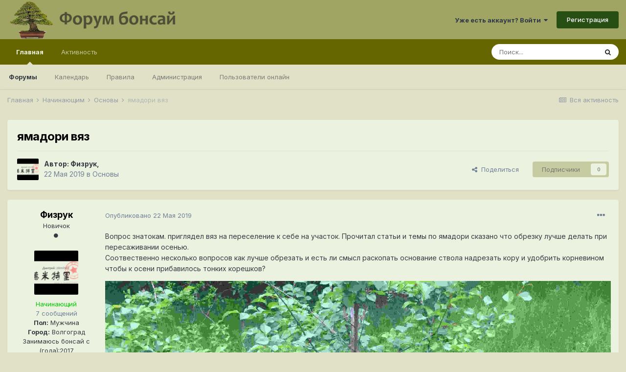

--- FILE ---
content_type: text/html;charset=UTF-8
request_url: https://www.bonsaiforum.ru/forum/topic/15211-%D1%8F%D0%BC%D0%B0%D0%B4%D0%BE%D1%80%D0%B8-%D0%B2%D1%8F%D0%B7/
body_size: 15886
content:
<!DOCTYPE html><html lang="ru-RU" dir="ltr"><head><meta charset="utf-8">
<title>ямадори вяз - Основы - Форум Бонсай</title>
		
			<!-- Yandex.Metrika counter -->
<script type="text/javascript" >
   (function(m,e,t,r,i,k,a){m[i]=m[i]||function(){(m[i].a=m[i].a||[]).push(arguments)};
   m[i].l=1*new Date();k=e.createElement(t),a=e.getElementsByTagName(t)[0],k.async=1,k.src=r,a.parentNode.insertBefore(k,a)})
   (window, document, "script", "https://mc.yandex.ru/metrika/tag.js", "ym");

   ym(71409793, "init", {
        clickmap:true,
        trackLinks:true,
        accurateTrackBounce:true
   });
</script>
<noscript><div><img src="https://mc.yandex.ru/watch/71409793" style="position:absolute; left:-9999px;" alt="" /></div></noscript>
<!-- /Yandex.Metrika counter -->
  
  <!-- Global site tag (gtag.js) - Google Analytics -->
<script async src="https://www.googletagmanager.com/gtag/js?id=G-Z6CWBF9R9P"></script>
<script>
  window.dataLayer = window.dataLayer || [];
  function gtag(){dataLayer.push(arguments);}
  gtag('js', new Date());

  gtag('config', 'G-Z6CWBF9R9P');
</script>
		
		

	<meta name="viewport" content="width=device-width, initial-scale=1">


	
	


	<meta name="twitter:card" content="summary" />



	
		
			
				<meta property="og:title" content="ямадори вяз">
			
		
	

	
		
			
				<meta property="og:type" content="object">
			
		
	

	
		
			
				<meta property="og:url" content="https://www.bonsaiforum.ru/forum/topic/15211-%D1%8F%D0%BC%D0%B0%D0%B4%D0%BE%D1%80%D0%B8-%D0%B2%D1%8F%D0%B7/">
			
		
	

	
		
			
				<meta name="description" content="Вопрос знатокам. приглядел вяз на переселение к себе на участок. Прочитал статьи и темы по ямадори сказано что обрезку лучше делать при пересаживании осенью.Соотвественно несколько вопросов как лучше обрезать и есть ли смысл раскопать основание ствола надрезать кору и удобрить корневином чтобы к ...">
			
		
	

	
		
			
				<meta property="og:description" content="Вопрос знатокам. приглядел вяз на переселение к себе на участок. Прочитал статьи и темы по ямадори сказано что обрезку лучше делать при пересаживании осенью.Соотвественно несколько вопросов как лучше обрезать и есть ли смысл раскопать основание ствола надрезать кору и удобрить корневином чтобы к ...">
			
		
	

	
		
			
				<meta property="og:updated_time" content="2019-05-23T17:00:16Z">
			
		
	

	
		
			
				<meta property="og:site_name" content="Форум Бонсай">
			
		
	

	
		
			
				<meta property="og:locale" content="ru_RU">
			
		
	


	
		<link rel="canonical" href="https://www.bonsaiforum.ru/forum/topic/15211-%D1%8F%D0%BC%D0%B0%D0%B4%D0%BE%D1%80%D0%B8-%D0%B2%D1%8F%D0%B7/" />
	




<link rel="manifest" href="https://www.bonsaiforum.ru/forum/manifest.webmanifest/">
<meta name="msapplication-config" content="https://www.bonsaiforum.ru/forum/browserconfig.xml/">
<meta name="msapplication-starturl" content="/">
<meta name="application-name" content="Форум Бонсай">

<meta name="apple-mobile-web-app-title" content="Форум Бонсай">

	<meta name="theme-color" content="#a1a563">






		


	
		<link href="https://fonts.googleapis.com/css?family=Inter:300,300i,400,400i,500,700,700i" rel="stylesheet" referrerpolicy="origin">
	



	<link rel="stylesheet" href="https://www.bonsaiforum.ru/forum/uploads/css_built_1/341e4a57816af3ba440d891ca87450ff_framework.css?v=935328f0f51614863285" media="all">

	<link rel="stylesheet" href="https://www.bonsaiforum.ru/forum/uploads/css_built_1/05e81b71abe4f22d6eb8d1a929494829_responsive.css?v=935328f0f51614863285" media="all">

	<link rel="stylesheet" href="https://www.bonsaiforum.ru/forum/uploads/css_built_1/20446cf2d164adcc029377cb04d43d17_flags.css?v=935328f0f51614863285" media="all">

	<link rel="stylesheet" href="https://www.bonsaiforum.ru/forum/uploads/css_built_1/90eb5adf50a8c640f633d47fd7eb1778_core.css?v=935328f0f51614863285" media="all">

	<link rel="stylesheet" href="https://www.bonsaiforum.ru/forum/uploads/css_built_1/5a0da001ccc2200dc5625c3f3934497d_core_responsive.css?v=935328f0f51614863285" media="all">

	<link rel="stylesheet" href="https://www.bonsaiforum.ru/forum/uploads/css_built_1/ec0c06d47f161faa24112e8cbf0665bc_chatbox.css?v=935328f0f51614863285" media="all">

	<link rel="stylesheet" href="https://www.bonsaiforum.ru/forum/uploads/css_built_1/62e269ced0fdab7e30e026f1d30ae516_forums.css?v=935328f0f51614863285" media="all">

	<link rel="stylesheet" href="https://www.bonsaiforum.ru/forum/uploads/css_built_1/76e62c573090645fb99a15a363d8620e_forums_responsive.css?v=935328f0f51614863285" media="all">

	<link rel="stylesheet" href="https://www.bonsaiforum.ru/forum/uploads/css_built_1/ebdea0c6a7dab6d37900b9190d3ac77b_topics.css?v=935328f0f51614863285" media="all">





<link rel="stylesheet" href="https://www.bonsaiforum.ru/forum/uploads/css_built_1/258adbb6e4f3e83cd3b355f84e3fa002_custom.css?v=935328f0f51614863285" media="all">




		
		

	</head><body class="ipsApp ipsApp_front ipsJS_none ipsClearfix" data-controller="core.front.core.app"  data-message=""  data-pageapp="forums" data-pagelocation="front" data-pagemodule="forums" data-pagecontroller="topic" data-pageid="15211"  ><a href="#ipsLayout_mainArea" class="ipsHide" title="Перейти к основному контенту на странице" accesskey="m">Перейти к контенту</a>
		
			<div id="ipsLayout_header" class="ipsClearfix">
				





				<header><div class="ipsLayout_container">
						


<a href='https://www.bonsaiforum.ru/forum/' id='elLogo' accesskey='1'><img src="https://www.bonsaiforum.ru/forum/uploads/monthly_2021_01/1183734573_logo__8.jpg.fff00b16191f2f0e8d6837eef0728b9f.jpg" alt='Форум Бонсай'></a>

						

	<ul id='elUserNav' class='ipsList_inline cSignedOut ipsResponsive_showDesktop'>
		
		<li id='elSignInLink'>
			<a href='https://www.bonsaiforum.ru/forum/login/' data-ipsMenu-closeOnClick="false" data-ipsMenu id='elUserSignIn'>
				Уже есть аккаунт? Войти &nbsp;<i class='fa fa-caret-down'></i>
			</a>
			
<div id='elUserSignIn_menu' class='ipsMenu ipsMenu_auto ipsHide'>
	<form accept-charset='utf-8' method='post' action='https://www.bonsaiforum.ru/forum/login/' data-controller="core.global.core.login">
		<input type="hidden" name="csrfKey" value="6432ff9062505857a35bb99b9473eab3">
		<input type="hidden" name="ref" value="aHR0cHM6Ly93d3cuYm9uc2FpZm9ydW0ucnUvZm9ydW0vdG9waWMvMTUyMTEtJUQxJThGJUQwJUJDJUQwJUIwJUQwJUI0JUQwJUJFJUQxJTgwJUQwJUI4LSVEMCVCMiVEMSU4RiVEMCVCNy8=">
		<div data-role="loginForm">
			
			
			
				
<div class="ipsPad ipsForm ipsForm_vertical">
	<h4 class="ipsType_sectionHead">Войти</h4>
	<br><br>
	<ul class='ipsList_reset'>
		<li class="ipsFieldRow ipsFieldRow_noLabel ipsFieldRow_fullWidth">
			
			
				<input type="text" placeholder="Имя пользователя или адрес email" name="auth" autocomplete="email">
			
		</li>
		<li class="ipsFieldRow ipsFieldRow_noLabel ipsFieldRow_fullWidth">
			<input type="password" placeholder="Пароль" name="password" autocomplete="current-password">
		</li>
		<li class="ipsFieldRow ipsFieldRow_checkbox ipsClearfix">
			<span class="ipsCustomInput">
				<input type="checkbox" name="remember_me" id="remember_me_checkbox" value="1" checked aria-checked="true">
				<span></span>
			</span>
			<div class="ipsFieldRow_content">
				<label class="ipsFieldRow_label" for="remember_me_checkbox">Запомнить меня</label>
				<span class="ipsFieldRow_desc">Не рекомендовано на общедоступных компьютерах</span>
			</div>
		</li>
		<li class="ipsFieldRow ipsFieldRow_fullWidth">
			<button type="submit" name="_processLogin" value="usernamepassword" class="ipsButton ipsButton_primary ipsButton_small" id="elSignIn_submit">Войти</button>
			
				<p class="ipsType_right ipsType_small">
					
						<a href='https://www.bonsaiforum.ru/forum/lostpassword/' data-ipsDialog data-ipsDialog-title='Забыли пароль?'>
					
					Забыли пароль?</a>
				</p>
			
		</li>
	</ul>
</div>
			
		</div>
	</form>
</div>
		</li>
		
			<li>
				
					<a href='https://www.bonsaiforum.ru/forum/register/'  id='elRegisterButton' class='ipsButton ipsButton_normal ipsButton_primary'>Регистрация</a>
				
			</li>
		
	</ul>

						
<ul class='ipsMobileHamburger ipsList_reset ipsResponsive_hideDesktop'>
	<li data-ipsDrawer data-ipsDrawer-drawerElem='#elMobileDrawer'>
		<a href='#'>
			
			
				
			
			
			
			<i class='fa fa-navicon'></i>
		</a>
	</li>
</ul>
					</div>
				</header>
				

	<nav data-controller='core.front.core.navBar' class=' ipsResponsive_showDesktop'>
		<div class='ipsNavBar_primary ipsLayout_container '>
			<ul data-role="primaryNavBar" class='ipsClearfix'>
				


	
		
		
			
		
		<li class='ipsNavBar_active' data-active id='elNavSecondary_1' data-role="navBarItem" data-navApp="core" data-navExt="CustomItem">
			
			
				<a href="https://www.bonsaiforum.ru/forum/"  data-navItem-id="1" data-navDefault>
					Главная<span class='ipsNavBar_active__identifier'></span>
				</a>
			
			
				<ul class='ipsNavBar_secondary ' data-role='secondaryNavBar'>
					


	
		
		
			
		
		<li class='ipsNavBar_active' data-active id='elNavSecondary_10' data-role="navBarItem" data-navApp="forums" data-navExt="Forums">
			
			
				<a href="https://www.bonsaiforum.ru/forum/"  data-navItem-id="10" data-navDefault>
					Форумы<span class='ipsNavBar_active__identifier'></span>
				</a>
			
			
		</li>
	
	

	
		
		
		<li  id='elNavSecondary_11' data-role="navBarItem" data-navApp="calendar" data-navExt="Calendar">
			
			
				<a href="https://www.bonsaiforum.ru/forum/calendar/"  data-navItem-id="11" >
					Календарь<span class='ipsNavBar_active__identifier'></span>
				</a>
			
			
		</li>
	
	

	
		
		
		<li  id='elNavSecondary_12' data-role="navBarItem" data-navApp="core" data-navExt="Guidelines">
			
			
				<a href="https://www.bonsaiforum.ru/forum/guidelines/"  data-navItem-id="12" >
					Правила<span class='ipsNavBar_active__identifier'></span>
				</a>
			
			
		</li>
	
	

	
		
		
		<li  id='elNavSecondary_13' data-role="navBarItem" data-navApp="core" data-navExt="StaffDirectory">
			
			
				<a href="https://www.bonsaiforum.ru/forum/staff/"  data-navItem-id="13" >
					Администрация<span class='ipsNavBar_active__identifier'></span>
				</a>
			
			
		</li>
	
	

	
		
		
		<li  id='elNavSecondary_14' data-role="navBarItem" data-navApp="core" data-navExt="OnlineUsers">
			
			
				<a href="https://www.bonsaiforum.ru/forum/online/"  data-navItem-id="14" >
					Пользователи онлайн<span class='ipsNavBar_active__identifier'></span>
				</a>
			
			
		</li>
	
	

					<li class='ipsHide' id='elNavigationMore_1' data-role='navMore'>
						<a href='#' data-ipsMenu data-ipsMenu-appendTo='#elNavigationMore_1' id='elNavigationMore_1_dropdown'>Больше <i class='fa fa-caret-down'></i></a>
						<ul class='ipsHide ipsMenu ipsMenu_auto' id='elNavigationMore_1_dropdown_menu' data-role='moreDropdown'></ul>
					</li>
				</ul>
			
		</li>
	
	

	
		
		
		<li  id='elNavSecondary_2' data-role="navBarItem" data-navApp="core" data-navExt="CustomItem">
			
			
				<a href="https://www.bonsaiforum.ru/forum/discover/"  data-navItem-id="2" >
					Активность<span class='ipsNavBar_active__identifier'></span>
				</a>
			
			
				<ul class='ipsNavBar_secondary ipsHide' data-role='secondaryNavBar'>
					


	
		
		
		<li  id='elNavSecondary_4' data-role="navBarItem" data-navApp="core" data-navExt="AllActivity">
			
			
				<a href="https://www.bonsaiforum.ru/forum/discover/"  data-navItem-id="4" >
					Вся активность<span class='ipsNavBar_active__identifier'></span>
				</a>
			
			
		</li>
	
	

	
	

	
	

	
	

	
		
		
		<li  id='elNavSecondary_8' data-role="navBarItem" data-navApp="core" data-navExt="Search">
			
			
				<a href="https://www.bonsaiforum.ru/forum/search/"  data-navItem-id="8" >
					Поиск<span class='ipsNavBar_active__identifier'></span>
				</a>
			
			
		</li>
	
	

	
	

					<li class='ipsHide' id='elNavigationMore_2' data-role='navMore'>
						<a href='#' data-ipsMenu data-ipsMenu-appendTo='#elNavigationMore_2' id='elNavigationMore_2_dropdown'>Больше <i class='fa fa-caret-down'></i></a>
						<ul class='ipsHide ipsMenu ipsMenu_auto' id='elNavigationMore_2_dropdown_menu' data-role='moreDropdown'></ul>
					</li>
				</ul>
			
		</li>
	
	

	
	

				<li class='ipsHide' id='elNavigationMore' data-role='navMore'>
					<a href='#' data-ipsMenu data-ipsMenu-appendTo='#elNavigationMore' id='elNavigationMore_dropdown'>Больше</a>
					<ul class='ipsNavBar_secondary ipsHide' data-role='secondaryNavBar'>
						<li class='ipsHide' id='elNavigationMore_more' data-role='navMore'>
							<a href='#' data-ipsMenu data-ipsMenu-appendTo='#elNavigationMore_more' id='elNavigationMore_more_dropdown'>Больше <i class='fa fa-caret-down'></i></a>
							<ul class='ipsHide ipsMenu ipsMenu_auto' id='elNavigationMore_more_dropdown_menu' data-role='moreDropdown'></ul>
						</li>
					</ul>
				</li>
			</ul>
			

	<div id="elSearchWrapper">
		<div id='elSearch' class='' data-controller='core.front.core.quickSearch'>
			<form accept-charset='utf-8' action='//www.bonsaiforum.ru/forum/search/?do=quicksearch' method='post'>
				<input type='search' id='elSearchField' placeholder='Поиск...' name='q' autocomplete='off' aria-label='Поиск'>
				<button class='cSearchSubmit' type="submit" aria-label='Поиск'><i class="fa fa-search"></i></button>
				<div id="elSearchExpanded">
					<div class="ipsMenu_title">
						Поиск в
					</div>
					<ul class="ipsSideMenu_list ipsSideMenu_withRadios ipsSideMenu_small" data-ipsSideMenu data-ipsSideMenu-type="radio" data-ipsSideMenu-responsive="false" data-role="searchContexts">
						<li>
							<span class='ipsSideMenu_item ipsSideMenu_itemActive' data-ipsMenuValue='all'>
								<input type="radio" name="type" value="all" checked id="elQuickSearchRadio_type_all">
								<label for='elQuickSearchRadio_type_all' id='elQuickSearchRadio_type_all_label'>Везде</label>
							</span>
						</li>
						
						
							<li>
								<span class='ipsSideMenu_item' data-ipsMenuValue='forums_topic'>
									<input type="radio" name="type" value="forums_topic" id="elQuickSearchRadio_type_forums_topic">
									<label for='elQuickSearchRadio_type_forums_topic' id='elQuickSearchRadio_type_forums_topic_label'>Темы</label>
								</span>
							</li>
						
						
							
								<li>
									<span class='ipsSideMenu_item' data-ipsMenuValue='contextual_{&quot;type&quot;:&quot;forums_topic&quot;,&quot;nodes&quot;:22}'>
										<input type="radio" name="type" value='contextual_{&quot;type&quot;:&quot;forums_topic&quot;,&quot;nodes&quot;:22}' id='elQuickSearchRadio_type_contextual_e6ecd94f6b125d38df2cbd0c65bf93b8'>
										<label for='elQuickSearchRadio_type_contextual_e6ecd94f6b125d38df2cbd0c65bf93b8' id='elQuickSearchRadio_type_contextual_e6ecd94f6b125d38df2cbd0c65bf93b8_label'>В этом форуме</label>
									</span>
								</li>
							
								<li>
									<span class='ipsSideMenu_item' data-ipsMenuValue='contextual_{&quot;type&quot;:&quot;forums_topic&quot;,&quot;item&quot;:15211}'>
										<input type="radio" name="type" value='contextual_{&quot;type&quot;:&quot;forums_topic&quot;,&quot;item&quot;:15211}' id='elQuickSearchRadio_type_contextual_1c4068d59b8af404927dd670a832265f'>
										<label for='elQuickSearchRadio_type_contextual_1c4068d59b8af404927dd670a832265f' id='elQuickSearchRadio_type_contextual_1c4068d59b8af404927dd670a832265f_label'>В этой теме</label>
									</span>
								</li>
							
						
						<li data-role="showMoreSearchContexts">
							<span class='ipsSideMenu_item' data-action="showMoreSearchContexts" data-exclude="forums_topic">
								Дополнительные опции...
							</span>
						</li>
					</ul>
					<div class="ipsMenu_title">
						Искать результаты, которые...
					</div>
					<ul class='ipsSideMenu_list ipsSideMenu_withRadios ipsSideMenu_small ipsType_normal' role="radiogroup" data-ipsSideMenu data-ipsSideMenu-type="radio" data-ipsSideMenu-responsive="false" data-filterType='andOr'>
						
							<li>
								<span class='ipsSideMenu_item ipsSideMenu_itemActive' data-ipsMenuValue='or'>
									<input type="radio" name="search_and_or" value="or" checked id="elRadio_andOr_or">
									<label for='elRadio_andOr_or' id='elField_andOr_label_or'>Содержат <em>любое</em> слово из запроса</label>
								</span>
							</li>
						
							<li>
								<span class='ipsSideMenu_item ' data-ipsMenuValue='and'>
									<input type="radio" name="search_and_or" value="and"  id="elRadio_andOr_and">
									<label for='elRadio_andOr_and' id='elField_andOr_label_and'>Содержат <em>все</em> слова из запроса</label>
								</span>
							</li>
						
					</ul>
					<div class="ipsMenu_title">
						Искать результаты в...
					</div>
					<ul class='ipsSideMenu_list ipsSideMenu_withRadios ipsSideMenu_small ipsType_normal' role="radiogroup" data-ipsSideMenu data-ipsSideMenu-type="radio" data-ipsSideMenu-responsive="false" data-filterType='searchIn'>
						<li>
							<span class='ipsSideMenu_item ipsSideMenu_itemActive' data-ipsMenuValue='all'>
								<input type="radio" name="search_in" value="all" checked id="elRadio_searchIn_and">
								<label for='elRadio_searchIn_and' id='elField_searchIn_label_all'>В заголовках и содержимом</label>
							</span>
						</li>
						<li>
							<span class='ipsSideMenu_item' data-ipsMenuValue='titles'>
								<input type="radio" name="search_in" value="titles" id="elRadio_searchIn_titles">
								<label for='elRadio_searchIn_titles' id='elField_searchIn_label_titles'>Только в заголовках</label>
							</span>
						</li>
					</ul>
				</div>
			</form>
		</div>
	</div>

		</div>
	</nav>

				
<ul id='elMobileNav' class='ipsResponsive_hideDesktop' data-controller='core.front.core.mobileNav'>
	
		
			
			
				
				
			
				
					<li id='elMobileBreadcrumb'>
						<a href='https://www.bonsaiforum.ru/forum/forum/22-osnovy/'>
							<span>Основы</span>
						</a>
					</li>
				
				
			
				
				
			
		
	
	
	
	<li >
		<a data-action="defaultStream" href='https://www.bonsaiforum.ru/forum/discover/'><i class="fa fa-newspaper-o" aria-hidden="true"></i></a>
	</li>

	

	
		<li class='ipsJS_show'>
			<a href='https://www.bonsaiforum.ru/forum/search/'><i class='fa fa-search'></i></a>
		</li>
	
</ul>
			</div>
		
		<main id="ipsLayout_body" class="ipsLayout_container"><div id="ipsLayout_contentArea">
				<div id="ipsLayout_contentWrapper">
					
<nav class='ipsBreadcrumb ipsBreadcrumb_top ipsFaded_withHover'>
	

	<ul class='ipsList_inline ipsPos_right'>
		
		<li >
			<a data-action="defaultStream" class='ipsType_light '  href='https://www.bonsaiforum.ru/forum/discover/'><i class="fa fa-newspaper-o" aria-hidden="true"></i> <span>Вся активность</span></a>
		</li>
		
	</ul>

	<ul data-role="breadcrumbList">
		<li>
			<a title="Главная" href='https://www.bonsaiforum.ru/forum/'>
				<span>Главная <i class='fa fa-angle-right'></i></span>
			</a>
		</li>
		
		
			<li>
				
					<a href='https://www.bonsaiforum.ru/forum/forum/12-%D0%BD%D0%B0%D1%87%D0%B8%D0%BD%D0%B0%D1%8E%D1%89%D0%B8%D0%BC/'>
						<span>Начинающим <i class='fa fa-angle-right' aria-hidden="true"></i></span>
					</a>
				
			</li>
		
			<li>
				
					<a href='https://www.bonsaiforum.ru/forum/forum/22-osnovy/'>
						<span>Основы <i class='fa fa-angle-right' aria-hidden="true"></i></span>
					</a>
				
			</li>
		
			<li>
				
					ямадори вяз
				
			</li>
		
	</ul>
</nav>
					
					<div id="ipsLayout_mainArea">
						
						
						
						

	




						



<div class="ipsPageHeader ipsResponsive_pull ipsBox ipsPadding sm:ipsPadding:half ipsMargin_bottom">
	
	<div class="ipsFlex ipsFlex-ai:center ipsFlex-fw:wrap ipsGap:4">
		<div class="ipsFlex-flex:11">
			<h1 class="ipsType_pageTitle ipsContained_container">
				

				
				
					<span class="ipsType_break ipsContained">
						<span>ямадори вяз</span>
					</span>
				
			</h1>

			
			
		</div>
		
	</div>
	<hr class="ipsHr">
<div class="ipsPageHeader__meta ipsFlex ipsFlex-jc:between ipsFlex-ai:center ipsFlex-fw:wrap ipsGap:3">
		<div class="ipsFlex-flex:11">
			<div class="ipsPhotoPanel ipsPhotoPanel_mini ipsPhotoPanel_notPhone ipsClearfix">
				


	<a href="https://www.bonsaiforum.ru/forum/profile/26277-%D1%84%D0%B8%D0%B7%D1%80%D1%83%D0%BA/" data-ipsHover data-ipsHover-target="https://www.bonsaiforum.ru/forum/profile/26277-%D1%84%D0%B8%D0%B7%D1%80%D1%83%D0%BA/?do=hovercard" class="ipsUserPhoto ipsUserPhoto_mini" title="Перейти в профиль пользователя Физрук">
		<img src='https://www.bonsaiforum.ru/forum/uploads/profile/photo-thumb-26277.png' alt='Физрук'>
	</a>

				<div>
					<p class="ipsType_reset ipsType_blendLinks">
						<span class="ipsType_normal">
						
							<strong>Автор: <span itemprop='name'>

<a href='https://www.bonsaiforum.ru/forum/profile/26277-%D1%84%D0%B8%D0%B7%D1%80%D1%83%D0%BA/' data-ipsHover data-ipsHover-target='https://www.bonsaiforum.ru/forum/profile/26277-%D1%84%D0%B8%D0%B7%D1%80%D1%83%D0%BA/?do=hovercard&amp;referrer=https%253A%252F%252Fwww.bonsaiforum.ru%252Fforum%252Ftopic%252F15211-%2525D1%25258F%2525D0%2525BC%2525D0%2525B0%2525D0%2525B4%2525D0%2525BE%2525D1%252580%2525D0%2525B8-%2525D0%2525B2%2525D1%25258F%2525D0%2525B7%252F' title="Перейти в профиль пользователя Физрук" class="ipsType_break">Физрук</a></span>, </strong><br><span class="ipsType_light"><time datetime='2019-05-22T09:08:57Z' title='22.05.2019 09:08 ' data-short='6 л'>22 Мая 2019</time> в <a href="https://www.bonsaiforum.ru/forum/forum/22-osnovy/">Основы</a></span>
						
						</span>
					</p>
				</div>
			</div>
		</div>
		
			<div class="ipsFlex-flex:01 ipsResponsive_hidePhone">
				<div class="ipsFlex ipsFlex-ai:center ipsFlex-jc:center ipsGap:3 ipsGap_row:0">
					
						


    <a href='#elShareItem_2019211765_menu' id='elShareItem_2019211765' data-ipsMenu class='ipsShareButton ipsButton ipsButton_verySmall ipsButton_link ipsButton_link--light'>
        <span><i class='fa fa-share-alt'></i></span> &nbsp;Поделиться
    </a>

    <div class='ipsPadding ipsMenu ipsMenu_auto ipsHide' id='elShareItem_2019211765_menu' data-controller="core.front.core.sharelink">
        <ul class='ipsList_inline'>
            
                <li>
<a href="http://twitter.com/share?url=https%3A%2F%2Fwww.bonsaiforum.ru%2Fforum%2Ftopic%2F15211-%2525D1%25258F%2525D0%2525BC%2525D0%2525B0%2525D0%2525B4%2525D0%2525BE%2525D1%252580%2525D0%2525B8-%2525D0%2525B2%2525D1%25258F%2525D0%2525B7%2F" class="cShareLink cShareLink_twitter" target="_blank" data-role="shareLink" title='Поделиться в Twitter' data-ipsTooltip rel='noopener'>
	<i class="fa fa-twitter"></i>
</a></li>
            
                <li>
<a href="https://www.facebook.com/sharer/sharer.php?u=https%3A%2F%2Fwww.bonsaiforum.ru%2Fforum%2Ftopic%2F15211-%25D1%258F%25D0%25BC%25D0%25B0%25D0%25B4%25D0%25BE%25D1%2580%25D0%25B8-%25D0%25B2%25D1%258F%25D0%25B7%2F" class="cShareLink cShareLink_facebook" target="_blank" data-role="shareLink" title='Поделиться через Facebook' data-ipsTooltip rel='noopener'>
	<i class="fa fa-facebook"></i>
</a></li>
            
                <li>
<a href="http://www.reddit.com/submit?url=https%3A%2F%2Fwww.bonsaiforum.ru%2Fforum%2Ftopic%2F15211-%25D1%258F%25D0%25BC%25D0%25B0%25D0%25B4%25D0%25BE%25D1%2580%25D0%25B8-%25D0%25B2%25D1%258F%25D0%25B7%2F&amp;title=%D1%8F%D0%BC%D0%B0%D0%B4%D0%BE%D1%80%D0%B8+%D0%B2%D1%8F%D0%B7" class="cShareLink cShareLink_reddit" target="_blank" title='Поделиться через Reddit' data-ipsTooltip rel='noopener'>
	<i class="fa fa-reddit"></i>
</a></li>
            
                <li>
<a href="mailto:?subject=ямадори вяз&body=https%3A%2F%2Fwww.bonsaiforum.ru%2Fforum%2Ftopic%2F15211-%25D1%258F%25D0%25BC%25D0%25B0%25D0%25B4%25D0%25BE%25D1%2580%25D0%25B8-%25D0%25B2%25D1%258F%25D0%25B7%2F" rel='nofollow' class='cShareLink cShareLink_email' title='Поделиться через email' data-ipsTooltip>
	<i class="fa fa-envelope"></i>
</a></li>
            
                <li>
<a href="http://pinterest.com/pin/create/button/?url=https://www.bonsaiforum.ru/forum/topic/15211-%25D1%258F%25D0%25BC%25D0%25B0%25D0%25B4%25D0%25BE%25D1%2580%25D0%25B8-%25D0%25B2%25D1%258F%25D0%25B7/&amp;media=" class="cShareLink cShareLink_pinterest" target="_blank" data-role="shareLink" title='Поделиться через Pinterest' data-ipsTooltip rel='noopener'>
	<i class="fa fa-pinterest"></i>
</a></li>
            
        </ul>
    </div>

					
					



					

<span data-followApp='forums' data-followArea='topic' data-followID='15211' data-controller='core.front.core.followButton'>
	

	<a href='https://www.bonsaiforum.ru/forum/login/' class="ipsFollow ipsPos_middle ipsButton ipsButton_light ipsButton_verySmall ipsButton_disabled" data-role="followButton" data-ipsTooltip title='Чтобы подписаться, требуется авторизация'>
		<span>Подписчики</span>
		<span class='ipsCommentCount'>0</span>
	</a>

</span>
				</div>
			</div>
					
	</div>
	
	
</div>






<div class="ipsClearfix">
	<ul class="ipsToolList ipsToolList_horizontal ipsClearfix ipsSpacer_both ipsResponsive_hidePhone">
		
		
		
	</ul>
</div>

<div id="comments" data-controller="core.front.core.commentFeed,forums.front.topic.view, core.front.core.ignoredComments" data-autopoll data-baseurl="https://www.bonsaiforum.ru/forum/topic/15211-%D1%8F%D0%BC%D0%B0%D0%B4%D0%BE%D1%80%D0%B8-%D0%B2%D1%8F%D0%B7/" data-lastpage data-feedid="topic-15211" class="cTopic ipsClear ipsSpacer_top">
	
			
	

	

<div data-controller='core.front.core.recommendedComments' data-url='https://www.bonsaiforum.ru/forum/topic/15211-%D1%8F%D0%BC%D0%B0%D0%B4%D0%BE%D1%80%D0%B8-%D0%B2%D1%8F%D0%B7/?recommended=comments' class='ipsRecommendedComments ipsHide'>
	<div data-role="recommendedComments">
		<h2 class='ipsType_sectionHead ipsType_large ipsType_bold ipsMargin_bottom'>Рекомендуемые сообщения</h2>
		
	</div>
</div>
	
	<div id="elPostFeed" data-role="commentFeed" data-controller="core.front.core.moderation" >
		<form action="https://www.bonsaiforum.ru/forum/topic/15211-%D1%8F%D0%BC%D0%B0%D0%B4%D0%BE%D1%80%D0%B8-%D0%B2%D1%8F%D0%B7/?csrfKey=6432ff9062505857a35bb99b9473eab3&amp;do=multimodComment" method="post" data-ipspageaction data-role="moderationTools">
			
			
				

					

					
					




<a id='comment-88223'></a>
<article  id='elComment_88223' class='cPost ipsBox ipsResponsive_pull  ipsComment  ipsComment_parent ipsClearfix ipsClear ipsColumns ipsColumns_noSpacing ipsColumns_collapsePhone    '>
	

	

	<div class='cAuthorPane_mobile ipsResponsive_showPhone'>
		<div class='cAuthorPane_photo'>
			


	<a href="https://www.bonsaiforum.ru/forum/profile/26277-%D1%84%D0%B8%D0%B7%D1%80%D1%83%D0%BA/" data-ipsHover data-ipsHover-target="https://www.bonsaiforum.ru/forum/profile/26277-%D1%84%D0%B8%D0%B7%D1%80%D1%83%D0%BA/?do=hovercard" class="ipsUserPhoto ipsUserPhoto_large" title="Перейти в профиль пользователя Физрук">
		<img src='https://www.bonsaiforum.ru/forum/uploads/profile/photo-thumb-26277.png' alt='Физрук'>
	</a>

			
		</div>
		<div class='cAuthorPane_content'>
			<h3 class='ipsType_sectionHead cAuthorPane_author ipsType_break ipsType_blendLinks ipsTruncate ipsTruncate_line'>
				

<a href='https://www.bonsaiforum.ru/forum/profile/26277-%D1%84%D0%B8%D0%B7%D1%80%D1%83%D0%BA/' data-ipsHover data-ipsHover-target='https://www.bonsaiforum.ru/forum/profile/26277-%D1%84%D0%B8%D0%B7%D1%80%D1%83%D0%BA/?do=hovercard&amp;referrer=https%253A%252F%252Fwww.bonsaiforum.ru%252Fforum%252Ftopic%252F15211-%2525D1%25258F%2525D0%2525BC%2525D0%2525B0%2525D0%2525B4%2525D0%2525BE%2525D1%252580%2525D0%2525B8-%2525D0%2525B2%2525D1%25258F%2525D0%2525B7%252F' title="Перейти в профиль пользователя Физрук" class="ipsType_break"><span style='color:#00cc00'>Физрук</span></a>
				<span class='ipsMargin_left:half'>
</span>
			</h3>
			<div class='ipsType_light ipsType_reset'>
				<a href='https://www.bonsaiforum.ru/forum/topic/15211-%D1%8F%D0%BC%D0%B0%D0%B4%D0%BE%D1%80%D0%B8-%D0%B2%D1%8F%D0%B7/?do=findComment&amp;comment=88223' class='ipsType_blendLinks'>Опубликовано <time datetime='2019-05-22T09:08:57Z' title='22.05.2019 09:08 ' data-short='6 л'>22 Мая 2019</time></a>
				
			</div>
		</div>
	</div>
	<aside class='ipsComment_author cAuthorPane ipsColumn ipsColumn_medium ipsResponsive_hidePhone'>
		<h3 class='ipsType_sectionHead cAuthorPane_author ipsType_blendLinks ipsType_break'><strong>

<a href='https://www.bonsaiforum.ru/forum/profile/26277-%D1%84%D0%B8%D0%B7%D1%80%D1%83%D0%BA/' data-ipsHover data-ipsHover-target='https://www.bonsaiforum.ru/forum/profile/26277-%D1%84%D0%B8%D0%B7%D1%80%D1%83%D0%BA/?do=hovercard&amp;referrer=https%253A%252F%252Fwww.bonsaiforum.ru%252Fforum%252Ftopic%252F15211-%2525D1%25258F%2525D0%2525BC%2525D0%2525B0%2525D0%2525B4%2525D0%2525BE%2525D1%252580%2525D0%2525B8-%2525D0%2525B2%2525D1%25258F%2525D0%2525B7%252F' title="Перейти в профиль пользователя Физрук" class="ipsType_break">Физрук</a></strong></h3>

		<ul class='cAuthorPane_info ipsList_reset'>
			
				<li data-role='rank-title' class='ipsType_break'>Новичок</li>
			
			
				<li data-role='rank-image'><span class='ipsPip'></span></li>
			

			<li data-role='photo' class='cAuthorPane_photo'>
				


	<a href="https://www.bonsaiforum.ru/forum/profile/26277-%D1%84%D0%B8%D0%B7%D1%80%D1%83%D0%BA/" data-ipsHover data-ipsHover-target="https://www.bonsaiforum.ru/forum/profile/26277-%D1%84%D0%B8%D0%B7%D1%80%D1%83%D0%BA/?do=hovercard" class="ipsUserPhoto ipsUserPhoto_large" title="Перейти в профиль пользователя Физрук">
		<img src='https://www.bonsaiforum.ru/forum/uploads/profile/photo-thumb-26277.png' alt='Физрук'>
	</a>

				
			</li>
			<li data-role='group'><span style='color:#00cc00'>Начинающий</span></li>
			
			
				<li data-role='reputation-badge'>
					

					
				</li>
				<li data-role='posts' class='ipsType_light'>7 сообщений</li>

				
				

	
	<li data-role='custom-field' class='ipsResponsive_hidePhone ipsType_break'>
		
<strong>Пол:</strong> Мужчина
	</li>
	
	<li data-role='custom-field' class='ipsResponsive_hidePhone ipsType_break'>
		
<strong>Город:</strong> Волгоград
	</li>
	

	
	<li data-role='custom-field' class='ipsResponsive_hidePhone ipsType_break'>
		
Занимаюсь бонсай с (года):2017<br />
	</li>
	

			
		</ul>
	</aside>
	<div class='ipsColumn ipsColumn_fluid ipsMargin:none'>
		

<div id='comment-88223_wrap' data-controller='core.front.core.comment' data-commentApp='forums' data-commentType='forums' data-commentID="88223" data-quoteData='{&quot;userid&quot;:26277,&quot;username&quot;:&quot;\u0424\u0438\u0437\u0440\u0443\u043a&quot;,&quot;timestamp&quot;:1558516137,&quot;contentapp&quot;:&quot;forums&quot;,&quot;contenttype&quot;:&quot;forums&quot;,&quot;contentid&quot;:15211,&quot;contentclass&quot;:&quot;forums_Topic&quot;,&quot;contentcommentid&quot;:88223}' class='ipsComment_content ipsType_medium'>

	<div class='ipsComment_meta ipsType_light ipsFlex ipsFlex-ai:center ipsFlex-jc:between ipsFlex-fd:row-reverse'>
		<div class='ipsType_light ipsType_reset ipsType_blendLinks ipsComment_toolWrap'>
			<div class='ipsResponsive_hidePhone ipsComment_badges'>
				<ul class='ipsList_reset ipsFlex ipsFlex-jc:end ipsFlex-fw:wrap ipsGap:2 ipsGap_row:1'>
					
					
					
					
					
				</ul>
			</div>
			<ul class='ipsList_reset ipsComment_tools'>
				<li>
					<a href='#elControls_88223_menu' class='ipsComment_ellipsis' id='elControls_88223' title='Дополнительные опции...' data-ipsMenu data-ipsMenu-appendTo='#comment-88223_wrap'><i class='fa fa-ellipsis-h'></i></a>
					<ul id='elControls_88223_menu' class='ipsMenu ipsMenu_narrow ipsHide'>
						
						
							<li class='ipsMenu_item'><a href='https://www.bonsaiforum.ru/forum/topic/15211-%D1%8F%D0%BC%D0%B0%D0%B4%D0%BE%D1%80%D0%B8-%D0%B2%D1%8F%D0%B7/' title='Поделиться этим сообщением' data-ipsDialog data-ipsDialog-size='narrow' data-ipsDialog-content='#elSharePost_88223_menu' data-ipsDialog-title="Поделиться этим сообщением" d='elSharePost_88223' data-role='shareComment'>Поделиться</a></li>
						
						
						
						
							
								
							
							
							
							
							
							
						
					</ul>
				</li>
				
			</ul>
		</div>

		<div class='ipsType_reset ipsResponsive_hidePhone'>
			<a href='https://www.bonsaiforum.ru/forum/topic/15211-%D1%8F%D0%BC%D0%B0%D0%B4%D0%BE%D1%80%D0%B8-%D0%B2%D1%8F%D0%B7/?do=findComment&amp;comment=88223' class='ipsType_blendLinks'>Опубликовано <time datetime='2019-05-22T09:08:57Z' title='22.05.2019 09:08 ' data-short='6 л'>22 Мая 2019</time></a> 
			
			<span class='ipsResponsive_hidePhone'>
				
				
			</span>
		</div>
	</div>

	


	<div class='cPost_contentWrap'>
		
		<div data-role='commentContent' class='ipsType_normal ipsType_richText ipsPadding_bottom ipsContained' data-controller='core.front.core.lightboxedImages'>
			
<p>Вопрос знатокам. приглядел вяз на переселение к себе на участок. Прочитал статьи и темы по ямадори сказано что обрезку лучше делать при пересаживании осенью.<br>Соотвественно несколько вопросов как лучше обрезать и есть ли смысл раскопать основание ствола надрезать кору и удобрить корневином чтобы к осени прибавилось тонких корешков?</p><p><a class="ipsAttachLink ipsAttachLink_image" href="https://www.bonsaiforum.ru/forum/uploads/monthly_05_2019/post-26277-1558515952.jpg" data-fileid="29994" data-fileext="jpg" rel=""><img data-fileid="29994" class="ipsImage ipsImage_thumbnailed" alt="post-26277-1558515952.jpg" src="https://www.bonsaiforum.ru/forum/uploads/monthly_05_2019/post-26277-1558515952.jpg"></a></p>


			
		</div>

		

		
			

		
	</div>

	

	<div class='ipsPadding ipsHide cPostShareMenu' id='elSharePost_88223_menu'>
		<h5 class='ipsType_normal ipsType_reset'>Ссылка на сообщение</h5>
		
			
		
		
		<input type='text' value='https://www.bonsaiforum.ru/forum/topic/15211-%D1%8F%D0%BC%D0%B0%D0%B4%D0%BE%D1%80%D0%B8-%D0%B2%D1%8F%D0%B7/' class='ipsField_fullWidth'>

		
			<h5 class='ipsType_normal ipsType_reset ipsSpacer_top'>Поделиться на других сайтах</h5>
			

	<ul class='ipsList_inline ipsList_noSpacing ipsClearfix' data-controller="core.front.core.sharelink">
		
			<li>
<a href="http://twitter.com/share?url=https%3A%2F%2Fwww.bonsaiforum.ru%2Fforum%2Ftopic%2F15211-%2525D1%25258F%2525D0%2525BC%2525D0%2525B0%2525D0%2525B4%2525D0%2525BE%2525D1%252580%2525D0%2525B8-%2525D0%2525B2%2525D1%25258F%2525D0%2525B7%2F%3Fdo%3DfindComment%26comment%3D88223" class="cShareLink cShareLink_twitter" target="_blank" data-role="shareLink" title='Поделиться в Twitter' data-ipsTooltip rel='noopener'>
	<i class="fa fa-twitter"></i>
</a></li>
		
			<li>
<a href="https://www.facebook.com/sharer/sharer.php?u=https%3A%2F%2Fwww.bonsaiforum.ru%2Fforum%2Ftopic%2F15211-%25D1%258F%25D0%25BC%25D0%25B0%25D0%25B4%25D0%25BE%25D1%2580%25D0%25B8-%25D0%25B2%25D1%258F%25D0%25B7%2F%3Fdo%3DfindComment%26comment%3D88223" class="cShareLink cShareLink_facebook" target="_blank" data-role="shareLink" title='Поделиться через Facebook' data-ipsTooltip rel='noopener'>
	<i class="fa fa-facebook"></i>
</a></li>
		
			<li>
<a href="http://www.reddit.com/submit?url=https%3A%2F%2Fwww.bonsaiforum.ru%2Fforum%2Ftopic%2F15211-%25D1%258F%25D0%25BC%25D0%25B0%25D0%25B4%25D0%25BE%25D1%2580%25D0%25B8-%25D0%25B2%25D1%258F%25D0%25B7%2F%3Fdo%3DfindComment%26comment%3D88223&amp;title=%D1%8F%D0%BC%D0%B0%D0%B4%D0%BE%D1%80%D0%B8+%D0%B2%D1%8F%D0%B7" class="cShareLink cShareLink_reddit" target="_blank" title='Поделиться через Reddit' data-ipsTooltip rel='noopener'>
	<i class="fa fa-reddit"></i>
</a></li>
		
			<li>
<a href="mailto:?subject=ямадори вяз&body=https%3A%2F%2Fwww.bonsaiforum.ru%2Fforum%2Ftopic%2F15211-%25D1%258F%25D0%25BC%25D0%25B0%25D0%25B4%25D0%25BE%25D1%2580%25D0%25B8-%25D0%25B2%25D1%258F%25D0%25B7%2F%3Fdo%3DfindComment%26comment%3D88223" rel='nofollow' class='cShareLink cShareLink_email' title='Поделиться через email' data-ipsTooltip>
	<i class="fa fa-envelope"></i>
</a></li>
		
			<li>
<a href="http://pinterest.com/pin/create/button/?url=https://www.bonsaiforum.ru/forum/topic/15211-%25D1%258F%25D0%25BC%25D0%25B0%25D0%25B4%25D0%25BE%25D1%2580%25D0%25B8-%25D0%25B2%25D1%258F%25D0%25B7/?do=findComment%26comment=88223&amp;media=" class="cShareLink cShareLink_pinterest" target="_blank" data-role="shareLink" title='Поделиться через Pinterest' data-ipsTooltip rel='noopener'>
	<i class="fa fa-pinterest"></i>
</a></li>
		
	</ul>

		
	</div>
</div>
	</div>
</article>
					
					
					
				

					

					
					




<a id='comment-88224'></a>
<article  id='elComment_88224' class='cPost ipsBox ipsResponsive_pull  ipsComment  ipsComment_parent ipsClearfix ipsClear ipsColumns ipsColumns_noSpacing ipsColumns_collapsePhone    '>
	

	

	<div class='cAuthorPane_mobile ipsResponsive_showPhone'>
		<div class='cAuthorPane_photo'>
			


	<a href="https://www.bonsaiforum.ru/forum/profile/26277-%D1%84%D0%B8%D0%B7%D1%80%D1%83%D0%BA/" data-ipsHover data-ipsHover-target="https://www.bonsaiforum.ru/forum/profile/26277-%D1%84%D0%B8%D0%B7%D1%80%D1%83%D0%BA/?do=hovercard" class="ipsUserPhoto ipsUserPhoto_large" title="Перейти в профиль пользователя Физрук">
		<img src='https://www.bonsaiforum.ru/forum/uploads/profile/photo-thumb-26277.png' alt='Физрук'>
	</a>

			
		</div>
		<div class='cAuthorPane_content'>
			<h3 class='ipsType_sectionHead cAuthorPane_author ipsType_break ipsType_blendLinks ipsTruncate ipsTruncate_line'>
				

<a href='https://www.bonsaiforum.ru/forum/profile/26277-%D1%84%D0%B8%D0%B7%D1%80%D1%83%D0%BA/' data-ipsHover data-ipsHover-target='https://www.bonsaiforum.ru/forum/profile/26277-%D1%84%D0%B8%D0%B7%D1%80%D1%83%D0%BA/?do=hovercard&amp;referrer=https%253A%252F%252Fwww.bonsaiforum.ru%252Fforum%252Ftopic%252F15211-%2525D1%25258F%2525D0%2525BC%2525D0%2525B0%2525D0%2525B4%2525D0%2525BE%2525D1%252580%2525D0%2525B8-%2525D0%2525B2%2525D1%25258F%2525D0%2525B7%252F' title="Перейти в профиль пользователя Физрук" class="ipsType_break"><span style='color:#00cc00'>Физрук</span></a>
				<span class='ipsMargin_left:half'>
</span>
			</h3>
			<div class='ipsType_light ipsType_reset'>
				<a href='https://www.bonsaiforum.ru/forum/topic/15211-%D1%8F%D0%BC%D0%B0%D0%B4%D0%BE%D1%80%D0%B8-%D0%B2%D1%8F%D0%B7/?do=findComment&amp;comment=88224' class='ipsType_blendLinks'>Опубликовано <time datetime='2019-05-22T09:10:22Z' title='22.05.2019 09:10 ' data-short='6 л'>22 Мая 2019</time></a>
				
			</div>
		</div>
	</div>
	<aside class='ipsComment_author cAuthorPane ipsColumn ipsColumn_medium ipsResponsive_hidePhone'>
		<h3 class='ipsType_sectionHead cAuthorPane_author ipsType_blendLinks ipsType_break'><strong>

<a href='https://www.bonsaiforum.ru/forum/profile/26277-%D1%84%D0%B8%D0%B7%D1%80%D1%83%D0%BA/' data-ipsHover data-ipsHover-target='https://www.bonsaiforum.ru/forum/profile/26277-%D1%84%D0%B8%D0%B7%D1%80%D1%83%D0%BA/?do=hovercard&amp;referrer=https%253A%252F%252Fwww.bonsaiforum.ru%252Fforum%252Ftopic%252F15211-%2525D1%25258F%2525D0%2525BC%2525D0%2525B0%2525D0%2525B4%2525D0%2525BE%2525D1%252580%2525D0%2525B8-%2525D0%2525B2%2525D1%25258F%2525D0%2525B7%252F' title="Перейти в профиль пользователя Физрук" class="ipsType_break">Физрук</a></strong></h3>

		<ul class='cAuthorPane_info ipsList_reset'>
			
				<li data-role='rank-title' class='ipsType_break'>Новичок</li>
			
			
				<li data-role='rank-image'><span class='ipsPip'></span></li>
			

			<li data-role='photo' class='cAuthorPane_photo'>
				


	<a href="https://www.bonsaiforum.ru/forum/profile/26277-%D1%84%D0%B8%D0%B7%D1%80%D1%83%D0%BA/" data-ipsHover data-ipsHover-target="https://www.bonsaiforum.ru/forum/profile/26277-%D1%84%D0%B8%D0%B7%D1%80%D1%83%D0%BA/?do=hovercard" class="ipsUserPhoto ipsUserPhoto_large" title="Перейти в профиль пользователя Физрук">
		<img src='https://www.bonsaiforum.ru/forum/uploads/profile/photo-thumb-26277.png' alt='Физрук'>
	</a>

				
			</li>
			<li data-role='group'><span style='color:#00cc00'>Начинающий</span></li>
			
			
				<li data-role='reputation-badge'>
					

					
				</li>
				<li data-role='posts' class='ipsType_light'>7 сообщений</li>

				
				

	
	<li data-role='custom-field' class='ipsResponsive_hidePhone ipsType_break'>
		
<strong>Пол:</strong> Мужчина
	</li>
	
	<li data-role='custom-field' class='ipsResponsive_hidePhone ipsType_break'>
		
<strong>Город:</strong> Волгоград
	</li>
	

	
	<li data-role='custom-field' class='ipsResponsive_hidePhone ipsType_break'>
		
Занимаюсь бонсай с (года):2017<br />
	</li>
	

			
		</ul>
	</aside>
	<div class='ipsColumn ipsColumn_fluid ipsMargin:none'>
		

<div id='comment-88224_wrap' data-controller='core.front.core.comment' data-commentApp='forums' data-commentType='forums' data-commentID="88224" data-quoteData='{&quot;userid&quot;:26277,&quot;username&quot;:&quot;\u0424\u0438\u0437\u0440\u0443\u043a&quot;,&quot;timestamp&quot;:1558516222,&quot;contentapp&quot;:&quot;forums&quot;,&quot;contenttype&quot;:&quot;forums&quot;,&quot;contentid&quot;:15211,&quot;contentclass&quot;:&quot;forums_Topic&quot;,&quot;contentcommentid&quot;:88224}' class='ipsComment_content ipsType_medium'>

	<div class='ipsComment_meta ipsType_light ipsFlex ipsFlex-ai:center ipsFlex-jc:between ipsFlex-fd:row-reverse'>
		<div class='ipsType_light ipsType_reset ipsType_blendLinks ipsComment_toolWrap'>
			<div class='ipsResponsive_hidePhone ipsComment_badges'>
				<ul class='ipsList_reset ipsFlex ipsFlex-jc:end ipsFlex-fw:wrap ipsGap:2 ipsGap_row:1'>
					
						<li><strong class="ipsBadge ipsBadge_large ipsComment_authorBadge">Автор</strong></li>
					
					
					
					
					
				</ul>
			</div>
			<ul class='ipsList_reset ipsComment_tools'>
				<li>
					<a href='#elControls_88224_menu' class='ipsComment_ellipsis' id='elControls_88224' title='Дополнительные опции...' data-ipsMenu data-ipsMenu-appendTo='#comment-88224_wrap'><i class='fa fa-ellipsis-h'></i></a>
					<ul id='elControls_88224_menu' class='ipsMenu ipsMenu_narrow ipsHide'>
						
						
							<li class='ipsMenu_item'><a href='https://www.bonsaiforum.ru/forum/topic/15211-%D1%8F%D0%BC%D0%B0%D0%B4%D0%BE%D1%80%D0%B8-%D0%B2%D1%8F%D0%B7/?do=findComment&amp;comment=88224' title='Поделиться этим сообщением' data-ipsDialog data-ipsDialog-size='narrow' data-ipsDialog-content='#elSharePost_88224_menu' data-ipsDialog-title="Поделиться этим сообщением" id='elSharePost_88224' data-role='shareComment'>Поделиться</a></li>
						
						
						
						
							
								
							
							
							
							
							
							
						
					</ul>
				</li>
				
			</ul>
		</div>

		<div class='ipsType_reset ipsResponsive_hidePhone'>
			<a href='https://www.bonsaiforum.ru/forum/topic/15211-%D1%8F%D0%BC%D0%B0%D0%B4%D0%BE%D1%80%D0%B8-%D0%B2%D1%8F%D0%B7/?do=findComment&amp;comment=88224' class='ipsType_blendLinks'>Опубликовано <time datetime='2019-05-22T09:10:22Z' title='22.05.2019 09:10 ' data-short='6 л'>22 Мая 2019</time></a> 
			
			<span class='ipsResponsive_hidePhone'>
				
				
			</span>
		</div>
	</div>

	


	<div class='cPost_contentWrap'>
		
		<div data-role='commentContent' class='ipsType_normal ipsType_richText ipsPadding_bottom ipsContained' data-controller='core.front.core.lightboxedImages'>
			
<p>добавлю еще фото.</p><p><a class="ipsAttachLink ipsAttachLink_image" href="https://www.bonsaiforum.ru/forum/uploads/monthly_05_2019/post-26277-1558516203.jpg" data-fileid="29995" data-fileext="jpg" rel=""><img data-fileid="29995" class="ipsImage ipsImage_thumbnailed" alt="post-26277-1558516203.jpg" src="https://www.bonsaiforum.ru/forum/uploads/monthly_05_2019/post-26277-1558516203.jpg"></a></p>


			
		</div>

		

		
			

		
	</div>

	

	<div class='ipsPadding ipsHide cPostShareMenu' id='elSharePost_88224_menu'>
		<h5 class='ipsType_normal ipsType_reset'>Ссылка на сообщение</h5>
		
			
		
		
		<input type='text' value='https://www.bonsaiforum.ru/forum/topic/15211-%D1%8F%D0%BC%D0%B0%D0%B4%D0%BE%D1%80%D0%B8-%D0%B2%D1%8F%D0%B7/?do=findComment&amp;comment=88224' class='ipsField_fullWidth'>

		
			<h5 class='ipsType_normal ipsType_reset ipsSpacer_top'>Поделиться на других сайтах</h5>
			

	<ul class='ipsList_inline ipsList_noSpacing ipsClearfix' data-controller="core.front.core.sharelink">
		
			<li>
<a href="http://twitter.com/share?url=https%3A%2F%2Fwww.bonsaiforum.ru%2Fforum%2Ftopic%2F15211-%2525D1%25258F%2525D0%2525BC%2525D0%2525B0%2525D0%2525B4%2525D0%2525BE%2525D1%252580%2525D0%2525B8-%2525D0%2525B2%2525D1%25258F%2525D0%2525B7%2F%3Fdo%3DfindComment%26comment%3D88224" class="cShareLink cShareLink_twitter" target="_blank" data-role="shareLink" title='Поделиться в Twitter' data-ipsTooltip rel='noopener'>
	<i class="fa fa-twitter"></i>
</a></li>
		
			<li>
<a href="https://www.facebook.com/sharer/sharer.php?u=https%3A%2F%2Fwww.bonsaiforum.ru%2Fforum%2Ftopic%2F15211-%25D1%258F%25D0%25BC%25D0%25B0%25D0%25B4%25D0%25BE%25D1%2580%25D0%25B8-%25D0%25B2%25D1%258F%25D0%25B7%2F%3Fdo%3DfindComment%26comment%3D88224" class="cShareLink cShareLink_facebook" target="_blank" data-role="shareLink" title='Поделиться через Facebook' data-ipsTooltip rel='noopener'>
	<i class="fa fa-facebook"></i>
</a></li>
		
			<li>
<a href="http://www.reddit.com/submit?url=https%3A%2F%2Fwww.bonsaiforum.ru%2Fforum%2Ftopic%2F15211-%25D1%258F%25D0%25BC%25D0%25B0%25D0%25B4%25D0%25BE%25D1%2580%25D0%25B8-%25D0%25B2%25D1%258F%25D0%25B7%2F%3Fdo%3DfindComment%26comment%3D88224&amp;title=%D1%8F%D0%BC%D0%B0%D0%B4%D0%BE%D1%80%D0%B8+%D0%B2%D1%8F%D0%B7" class="cShareLink cShareLink_reddit" target="_blank" title='Поделиться через Reddit' data-ipsTooltip rel='noopener'>
	<i class="fa fa-reddit"></i>
</a></li>
		
			<li>
<a href="mailto:?subject=ямадори вяз&body=https%3A%2F%2Fwww.bonsaiforum.ru%2Fforum%2Ftopic%2F15211-%25D1%258F%25D0%25BC%25D0%25B0%25D0%25B4%25D0%25BE%25D1%2580%25D0%25B8-%25D0%25B2%25D1%258F%25D0%25B7%2F%3Fdo%3DfindComment%26comment%3D88224" rel='nofollow' class='cShareLink cShareLink_email' title='Поделиться через email' data-ipsTooltip>
	<i class="fa fa-envelope"></i>
</a></li>
		
			<li>
<a href="http://pinterest.com/pin/create/button/?url=https://www.bonsaiforum.ru/forum/topic/15211-%25D1%258F%25D0%25BC%25D0%25B0%25D0%25B4%25D0%25BE%25D1%2580%25D0%25B8-%25D0%25B2%25D1%258F%25D0%25B7/?do=findComment%26comment=88224&amp;media=" class="cShareLink cShareLink_pinterest" target="_blank" data-role="shareLink" title='Поделиться через Pinterest' data-ipsTooltip rel='noopener'>
	<i class="fa fa-pinterest"></i>
</a></li>
		
	</ul>

		
	</div>
</div>
	</div>
</article>
					
					
					
				

					

					
					




<a id='comment-88225'></a>
<article  id='elComment_88225' class='cPost ipsBox ipsResponsive_pull  ipsComment  ipsComment_parent ipsClearfix ipsClear ipsColumns ipsColumns_noSpacing ipsColumns_collapsePhone    '>
	

	

	<div class='cAuthorPane_mobile ipsResponsive_showPhone'>
		<div class='cAuthorPane_photo'>
			


	<a href="https://www.bonsaiforum.ru/forum/profile/26543-nikifor/" data-ipsHover data-ipsHover-target="https://www.bonsaiforum.ru/forum/profile/26543-nikifor/?do=hovercard" class="ipsUserPhoto ipsUserPhoto_large" title="Перейти в профиль пользователя Nikifor">
		<img src='data:image/svg+xml,%3Csvg%20xmlns%3D%22http%3A%2F%2Fwww.w3.org%2F2000%2Fsvg%22%20viewBox%3D%220%200%201024%201024%22%20style%3D%22background%3A%23c462b4%22%3E%3Cg%3E%3Ctext%20text-anchor%3D%22middle%22%20dy%3D%22.35em%22%20x%3D%22512%22%20y%3D%22512%22%20fill%3D%22%23ffffff%22%20font-size%3D%22700%22%20font-family%3D%22-apple-system%2C%20BlinkMacSystemFont%2C%20Roboto%2C%20Helvetica%2C%20Arial%2C%20sans-serif%22%3EN%3C%2Ftext%3E%3C%2Fg%3E%3C%2Fsvg%3E' alt='Nikifor'>
	</a>

			
		</div>
		<div class='cAuthorPane_content'>
			<h3 class='ipsType_sectionHead cAuthorPane_author ipsType_break ipsType_blendLinks ipsTruncate ipsTruncate_line'>
				

<a href='https://www.bonsaiforum.ru/forum/profile/26543-nikifor/' data-ipsHover data-ipsHover-target='https://www.bonsaiforum.ru/forum/profile/26543-nikifor/?do=hovercard&amp;referrer=https%253A%252F%252Fwww.bonsaiforum.ru%252Fforum%252Ftopic%252F15211-%2525D1%25258F%2525D0%2525BC%2525D0%2525B0%2525D0%2525B4%2525D0%2525BE%2525D1%252580%2525D0%2525B8-%2525D0%2525B2%2525D1%25258F%2525D0%2525B7%252F' title="Перейти в профиль пользователя Nikifor" class="ipsType_break"><span style='color:#00cc00'>Nikifor</span></a>
				<span class='ipsMargin_left:half'>
</span>
			</h3>
			<div class='ipsType_light ipsType_reset'>
				<a href='https://www.bonsaiforum.ru/forum/topic/15211-%D1%8F%D0%BC%D0%B0%D0%B4%D0%BE%D1%80%D0%B8-%D0%B2%D1%8F%D0%B7/?do=findComment&amp;comment=88225' class='ipsType_blendLinks'>Опубликовано <time datetime='2019-05-22T09:35:54Z' title='22.05.2019 09:35 ' data-short='6 л'>22 Мая 2019</time></a>
				
			</div>
		</div>
	</div>
	<aside class='ipsComment_author cAuthorPane ipsColumn ipsColumn_medium ipsResponsive_hidePhone'>
		<h3 class='ipsType_sectionHead cAuthorPane_author ipsType_blendLinks ipsType_break'><strong>

<a href='https://www.bonsaiforum.ru/forum/profile/26543-nikifor/' data-ipsHover data-ipsHover-target='https://www.bonsaiforum.ru/forum/profile/26543-nikifor/?do=hovercard&amp;referrer=https%253A%252F%252Fwww.bonsaiforum.ru%252Fforum%252Ftopic%252F15211-%2525D1%25258F%2525D0%2525BC%2525D0%2525B0%2525D0%2525B4%2525D0%2525BE%2525D1%252580%2525D0%2525B8-%2525D0%2525B2%2525D1%25258F%2525D0%2525B7%252F' title="Перейти в профиль пользователя Nikifor" class="ipsType_break">Nikifor</a></strong></h3>

		<ul class='cAuthorPane_info ipsList_reset'>
			
				<li data-role='rank-title' class='ipsType_break'>Начинающий</li>
			
			
				<li data-role='rank-image'><span class='ipsPip'></span><span class='ipsPip'></span></li>
			

			<li data-role='photo' class='cAuthorPane_photo'>
				


	<a href="https://www.bonsaiforum.ru/forum/profile/26543-nikifor/" data-ipsHover data-ipsHover-target="https://www.bonsaiforum.ru/forum/profile/26543-nikifor/?do=hovercard" class="ipsUserPhoto ipsUserPhoto_large" title="Перейти в профиль пользователя Nikifor">
		<img src='data:image/svg+xml,%3Csvg%20xmlns%3D%22http%3A%2F%2Fwww.w3.org%2F2000%2Fsvg%22%20viewBox%3D%220%200%201024%201024%22%20style%3D%22background%3A%23c462b4%22%3E%3Cg%3E%3Ctext%20text-anchor%3D%22middle%22%20dy%3D%22.35em%22%20x%3D%22512%22%20y%3D%22512%22%20fill%3D%22%23ffffff%22%20font-size%3D%22700%22%20font-family%3D%22-apple-system%2C%20BlinkMacSystemFont%2C%20Roboto%2C%20Helvetica%2C%20Arial%2C%20sans-serif%22%3EN%3C%2Ftext%3E%3C%2Fg%3E%3C%2Fsvg%3E' alt='Nikifor'>
	</a>

				
			</li>
			<li data-role='group'><span style='color:#00cc00'>Начинающий</span></li>
			
			
				<li data-role='reputation-badge'>
					

					
				</li>
				<li data-role='posts' class='ipsType_light'>284 сообщения</li>

				
				

	
	<li data-role='custom-field' class='ipsResponsive_hidePhone ipsType_break'>
		
<strong>Пол:</strong> Мужчина
	</li>
	
	<li data-role='custom-field' class='ipsResponsive_hidePhone ipsType_break'>
		
<strong>Город:</strong> Belarus
	</li>
	

	
	<li data-role='custom-field' class='ipsResponsive_hidePhone ipsType_break'>
		
Занимаюсь бонсай с (года):2017<br />
	</li>
	

			
		</ul>
	</aside>
	<div class='ipsColumn ipsColumn_fluid ipsMargin:none'>
		

<div id='comment-88225_wrap' data-controller='core.front.core.comment' data-commentApp='forums' data-commentType='forums' data-commentID="88225" data-quoteData='{&quot;userid&quot;:26543,&quot;username&quot;:&quot;Nikifor&quot;,&quot;timestamp&quot;:1558517754,&quot;contentapp&quot;:&quot;forums&quot;,&quot;contenttype&quot;:&quot;forums&quot;,&quot;contentid&quot;:15211,&quot;contentclass&quot;:&quot;forums_Topic&quot;,&quot;contentcommentid&quot;:88225}' class='ipsComment_content ipsType_medium'>

	<div class='ipsComment_meta ipsType_light ipsFlex ipsFlex-ai:center ipsFlex-jc:between ipsFlex-fd:row-reverse'>
		<div class='ipsType_light ipsType_reset ipsType_blendLinks ipsComment_toolWrap'>
			<div class='ipsResponsive_hidePhone ipsComment_badges'>
				<ul class='ipsList_reset ipsFlex ipsFlex-jc:end ipsFlex-fw:wrap ipsGap:2 ipsGap_row:1'>
					
					
					
					
					
				</ul>
			</div>
			<ul class='ipsList_reset ipsComment_tools'>
				<li>
					<a href='#elControls_88225_menu' class='ipsComment_ellipsis' id='elControls_88225' title='Дополнительные опции...' data-ipsMenu data-ipsMenu-appendTo='#comment-88225_wrap'><i class='fa fa-ellipsis-h'></i></a>
					<ul id='elControls_88225_menu' class='ipsMenu ipsMenu_narrow ipsHide'>
						
						
							<li class='ipsMenu_item'><a href='https://www.bonsaiforum.ru/forum/topic/15211-%D1%8F%D0%BC%D0%B0%D0%B4%D0%BE%D1%80%D0%B8-%D0%B2%D1%8F%D0%B7/?do=findComment&amp;comment=88225' title='Поделиться этим сообщением' data-ipsDialog data-ipsDialog-size='narrow' data-ipsDialog-content='#elSharePost_88225_menu' data-ipsDialog-title="Поделиться этим сообщением" id='elSharePost_88225' data-role='shareComment'>Поделиться</a></li>
						
						
						
						
							
								
							
							
							
							
							
							
						
					</ul>
				</li>
				
			</ul>
		</div>

		<div class='ipsType_reset ipsResponsive_hidePhone'>
			<a href='https://www.bonsaiforum.ru/forum/topic/15211-%D1%8F%D0%BC%D0%B0%D0%B4%D0%BE%D1%80%D0%B8-%D0%B2%D1%8F%D0%B7/?do=findComment&amp;comment=88225' class='ipsType_blendLinks'>Опубликовано <time datetime='2019-05-22T09:35:54Z' title='22.05.2019 09:35 ' data-short='6 л'>22 Мая 2019</time></a> 
			
			<span class='ipsResponsive_hidePhone'>
				
				
			</span>
		</div>
	</div>

	


	<div class='cPost_contentWrap'>
		
		<div data-role='commentContent' class='ipsType_normal ipsType_richText ipsPadding_bottom ipsContained' data-controller='core.front.core.lightboxedImages'>
			<blockquote data-ipsquote="" class="ipsQuote" data-ipsquote-contentcommentid="88224" data-ipsquote-username="Физрук" data-cite="Физрук" data-ipsquote-contentapp="forums" data-ipsquote-contenttype="forums" data-ipsquote-contentid="15211" data-ipsquote-contentclass="forums_Topic"><div>добавлю еще фото.</div></blockquote><br />читал, что вязы неохотно отращивают новые корни. Если есть возможность, то стоит наверное заняться первичным формированием на месте. Обрезать лишнее. Так вы точно не загубите дерево. А потом по осени или весной забрать его к себе.<br />ЗЫ. Вяз красивый. Вроде не толстый, а уже такая симпатичная кора. Удачи)

			
		</div>

		

		
	</div>

	

	<div class='ipsPadding ipsHide cPostShareMenu' id='elSharePost_88225_menu'>
		<h5 class='ipsType_normal ipsType_reset'>Ссылка на сообщение</h5>
		
			
		
		
		<input type='text' value='https://www.bonsaiforum.ru/forum/topic/15211-%D1%8F%D0%BC%D0%B0%D0%B4%D0%BE%D1%80%D0%B8-%D0%B2%D1%8F%D0%B7/?do=findComment&amp;comment=88225' class='ipsField_fullWidth'>

		
			<h5 class='ipsType_normal ipsType_reset ipsSpacer_top'>Поделиться на других сайтах</h5>
			

	<ul class='ipsList_inline ipsList_noSpacing ipsClearfix' data-controller="core.front.core.sharelink">
		
			<li>
<a href="http://twitter.com/share?url=https%3A%2F%2Fwww.bonsaiforum.ru%2Fforum%2Ftopic%2F15211-%2525D1%25258F%2525D0%2525BC%2525D0%2525B0%2525D0%2525B4%2525D0%2525BE%2525D1%252580%2525D0%2525B8-%2525D0%2525B2%2525D1%25258F%2525D0%2525B7%2F%3Fdo%3DfindComment%26comment%3D88225" class="cShareLink cShareLink_twitter" target="_blank" data-role="shareLink" title='Поделиться в Twitter' data-ipsTooltip rel='noopener'>
	<i class="fa fa-twitter"></i>
</a></li>
		
			<li>
<a href="https://www.facebook.com/sharer/sharer.php?u=https%3A%2F%2Fwww.bonsaiforum.ru%2Fforum%2Ftopic%2F15211-%25D1%258F%25D0%25BC%25D0%25B0%25D0%25B4%25D0%25BE%25D1%2580%25D0%25B8-%25D0%25B2%25D1%258F%25D0%25B7%2F%3Fdo%3DfindComment%26comment%3D88225" class="cShareLink cShareLink_facebook" target="_blank" data-role="shareLink" title='Поделиться через Facebook' data-ipsTooltip rel='noopener'>
	<i class="fa fa-facebook"></i>
</a></li>
		
			<li>
<a href="http://www.reddit.com/submit?url=https%3A%2F%2Fwww.bonsaiforum.ru%2Fforum%2Ftopic%2F15211-%25D1%258F%25D0%25BC%25D0%25B0%25D0%25B4%25D0%25BE%25D1%2580%25D0%25B8-%25D0%25B2%25D1%258F%25D0%25B7%2F%3Fdo%3DfindComment%26comment%3D88225&amp;title=%D1%8F%D0%BC%D0%B0%D0%B4%D0%BE%D1%80%D0%B8+%D0%B2%D1%8F%D0%B7" class="cShareLink cShareLink_reddit" target="_blank" title='Поделиться через Reddit' data-ipsTooltip rel='noopener'>
	<i class="fa fa-reddit"></i>
</a></li>
		
			<li>
<a href="mailto:?subject=ямадори вяз&body=https%3A%2F%2Fwww.bonsaiforum.ru%2Fforum%2Ftopic%2F15211-%25D1%258F%25D0%25BC%25D0%25B0%25D0%25B4%25D0%25BE%25D1%2580%25D0%25B8-%25D0%25B2%25D1%258F%25D0%25B7%2F%3Fdo%3DfindComment%26comment%3D88225" rel='nofollow' class='cShareLink cShareLink_email' title='Поделиться через email' data-ipsTooltip>
	<i class="fa fa-envelope"></i>
</a></li>
		
			<li>
<a href="http://pinterest.com/pin/create/button/?url=https://www.bonsaiforum.ru/forum/topic/15211-%25D1%258F%25D0%25BC%25D0%25B0%25D0%25B4%25D0%25BE%25D1%2580%25D0%25B8-%25D0%25B2%25D1%258F%25D0%25B7/?do=findComment%26comment=88225&amp;media=" class="cShareLink cShareLink_pinterest" target="_blank" data-role="shareLink" title='Поделиться через Pinterest' data-ipsTooltip rel='noopener'>
	<i class="fa fa-pinterest"></i>
</a></li>
		
	</ul>

		
	</div>
</div>
	</div>
</article>
					
					
					
				

					

					
					




<a id='comment-88233'></a>
<article  id='elComment_88233' class='cPost ipsBox ipsResponsive_pull  ipsComment  ipsComment_parent ipsClearfix ipsClear ipsColumns ipsColumns_noSpacing ipsColumns_collapsePhone    '>
	

	

	<div class='cAuthorPane_mobile ipsResponsive_showPhone'>
		<div class='cAuthorPane_photo'>
			


	<a href="https://www.bonsaiforum.ru/forum/profile/26277-%D1%84%D0%B8%D0%B7%D1%80%D1%83%D0%BA/" data-ipsHover data-ipsHover-target="https://www.bonsaiforum.ru/forum/profile/26277-%D1%84%D0%B8%D0%B7%D1%80%D1%83%D0%BA/?do=hovercard" class="ipsUserPhoto ipsUserPhoto_large" title="Перейти в профиль пользователя Физрук">
		<img src='https://www.bonsaiforum.ru/forum/uploads/profile/photo-thumb-26277.png' alt='Физрук'>
	</a>

			
		</div>
		<div class='cAuthorPane_content'>
			<h3 class='ipsType_sectionHead cAuthorPane_author ipsType_break ipsType_blendLinks ipsTruncate ipsTruncate_line'>
				

<a href='https://www.bonsaiforum.ru/forum/profile/26277-%D1%84%D0%B8%D0%B7%D1%80%D1%83%D0%BA/' data-ipsHover data-ipsHover-target='https://www.bonsaiforum.ru/forum/profile/26277-%D1%84%D0%B8%D0%B7%D1%80%D1%83%D0%BA/?do=hovercard&amp;referrer=https%253A%252F%252Fwww.bonsaiforum.ru%252Fforum%252Ftopic%252F15211-%2525D1%25258F%2525D0%2525BC%2525D0%2525B0%2525D0%2525B4%2525D0%2525BE%2525D1%252580%2525D0%2525B8-%2525D0%2525B2%2525D1%25258F%2525D0%2525B7%252F' title="Перейти в профиль пользователя Физрук" class="ipsType_break"><span style='color:#00cc00'>Физрук</span></a>
				<span class='ipsMargin_left:half'>
</span>
			</h3>
			<div class='ipsType_light ipsType_reset'>
				<a href='https://www.bonsaiforum.ru/forum/topic/15211-%D1%8F%D0%BC%D0%B0%D0%B4%D0%BE%D1%80%D0%B8-%D0%B2%D1%8F%D0%B7/?do=findComment&amp;comment=88233' class='ipsType_blendLinks'>Опубликовано <time datetime='2019-05-23T07:58:49Z' title='23.05.2019 07:58 ' data-short='6 л'>23 Мая 2019</time></a>
				
			</div>
		</div>
	</div>
	<aside class='ipsComment_author cAuthorPane ipsColumn ipsColumn_medium ipsResponsive_hidePhone'>
		<h3 class='ipsType_sectionHead cAuthorPane_author ipsType_blendLinks ipsType_break'><strong>

<a href='https://www.bonsaiforum.ru/forum/profile/26277-%D1%84%D0%B8%D0%B7%D1%80%D1%83%D0%BA/' data-ipsHover data-ipsHover-target='https://www.bonsaiforum.ru/forum/profile/26277-%D1%84%D0%B8%D0%B7%D1%80%D1%83%D0%BA/?do=hovercard&amp;referrer=https%253A%252F%252Fwww.bonsaiforum.ru%252Fforum%252Ftopic%252F15211-%2525D1%25258F%2525D0%2525BC%2525D0%2525B0%2525D0%2525B4%2525D0%2525BE%2525D1%252580%2525D0%2525B8-%2525D0%2525B2%2525D1%25258F%2525D0%2525B7%252F' title="Перейти в профиль пользователя Физрук" class="ipsType_break">Физрук</a></strong></h3>

		<ul class='cAuthorPane_info ipsList_reset'>
			
				<li data-role='rank-title' class='ipsType_break'>Новичок</li>
			
			
				<li data-role='rank-image'><span class='ipsPip'></span></li>
			

			<li data-role='photo' class='cAuthorPane_photo'>
				


	<a href="https://www.bonsaiforum.ru/forum/profile/26277-%D1%84%D0%B8%D0%B7%D1%80%D1%83%D0%BA/" data-ipsHover data-ipsHover-target="https://www.bonsaiforum.ru/forum/profile/26277-%D1%84%D0%B8%D0%B7%D1%80%D1%83%D0%BA/?do=hovercard" class="ipsUserPhoto ipsUserPhoto_large" title="Перейти в профиль пользователя Физрук">
		<img src='https://www.bonsaiforum.ru/forum/uploads/profile/photo-thumb-26277.png' alt='Физрук'>
	</a>

				
			</li>
			<li data-role='group'><span style='color:#00cc00'>Начинающий</span></li>
			
			
				<li data-role='reputation-badge'>
					

					
				</li>
				<li data-role='posts' class='ipsType_light'>7 сообщений</li>

				
				

	
	<li data-role='custom-field' class='ipsResponsive_hidePhone ipsType_break'>
		
<strong>Пол:</strong> Мужчина
	</li>
	
	<li data-role='custom-field' class='ipsResponsive_hidePhone ipsType_break'>
		
<strong>Город:</strong> Волгоград
	</li>
	

	
	<li data-role='custom-field' class='ipsResponsive_hidePhone ipsType_break'>
		
Занимаюсь бонсай с (года):2017<br />
	</li>
	

			
		</ul>
	</aside>
	<div class='ipsColumn ipsColumn_fluid ipsMargin:none'>
		

<div id='comment-88233_wrap' data-controller='core.front.core.comment' data-commentApp='forums' data-commentType='forums' data-commentID="88233" data-quoteData='{&quot;userid&quot;:26277,&quot;username&quot;:&quot;\u0424\u0438\u0437\u0440\u0443\u043a&quot;,&quot;timestamp&quot;:1558598329,&quot;contentapp&quot;:&quot;forums&quot;,&quot;contenttype&quot;:&quot;forums&quot;,&quot;contentid&quot;:15211,&quot;contentclass&quot;:&quot;forums_Topic&quot;,&quot;contentcommentid&quot;:88233}' class='ipsComment_content ipsType_medium'>

	<div class='ipsComment_meta ipsType_light ipsFlex ipsFlex-ai:center ipsFlex-jc:between ipsFlex-fd:row-reverse'>
		<div class='ipsType_light ipsType_reset ipsType_blendLinks ipsComment_toolWrap'>
			<div class='ipsResponsive_hidePhone ipsComment_badges'>
				<ul class='ipsList_reset ipsFlex ipsFlex-jc:end ipsFlex-fw:wrap ipsGap:2 ipsGap_row:1'>
					
						<li><strong class="ipsBadge ipsBadge_large ipsComment_authorBadge">Автор</strong></li>
					
					
					
					
					
				</ul>
			</div>
			<ul class='ipsList_reset ipsComment_tools'>
				<li>
					<a href='#elControls_88233_menu' class='ipsComment_ellipsis' id='elControls_88233' title='Дополнительные опции...' data-ipsMenu data-ipsMenu-appendTo='#comment-88233_wrap'><i class='fa fa-ellipsis-h'></i></a>
					<ul id='elControls_88233_menu' class='ipsMenu ipsMenu_narrow ipsHide'>
						
						
							<li class='ipsMenu_item'><a href='https://www.bonsaiforum.ru/forum/topic/15211-%D1%8F%D0%BC%D0%B0%D0%B4%D0%BE%D1%80%D0%B8-%D0%B2%D1%8F%D0%B7/?do=findComment&amp;comment=88233' title='Поделиться этим сообщением' data-ipsDialog data-ipsDialog-size='narrow' data-ipsDialog-content='#elSharePost_88233_menu' data-ipsDialog-title="Поделиться этим сообщением" id='elSharePost_88233' data-role='shareComment'>Поделиться</a></li>
						
						
						
						
							
								
							
							
							
							
							
							
						
					</ul>
				</li>
				
			</ul>
		</div>

		<div class='ipsType_reset ipsResponsive_hidePhone'>
			<a href='https://www.bonsaiforum.ru/forum/topic/15211-%D1%8F%D0%BC%D0%B0%D0%B4%D0%BE%D1%80%D0%B8-%D0%B2%D1%8F%D0%B7/?do=findComment&amp;comment=88233' class='ipsType_blendLinks'>Опубликовано <time datetime='2019-05-23T07:58:49Z' title='23.05.2019 07:58 ' data-short='6 л'>23 Мая 2019</time></a> 
			
			<span class='ipsResponsive_hidePhone'>
				
				
			</span>
		</div>
	</div>

	


	<div class='cPost_contentWrap'>
		
		<div data-role='commentContent' class='ipsType_normal ipsType_richText ipsPadding_bottom ipsContained' data-controller='core.front.core.lightboxedImages'>
			<blockquote data-ipsquote="" class="ipsQuote" data-ipsquote-contentcommentid="88225" data-ipsquote-username="Nikifor" data-cite="Nikifor" data-ipsquote-contentapp="forums" data-ipsquote-contenttype="forums" data-ipsquote-contentid="15211" data-ipsquote-contentclass="forums_Topic"><div>читал, что вязы неохотно отращивают новые корни. Если есть возможность, то стоит наверное заняться первичным формированием на месте. Обрезать лишнее. Так вы точно не загубите дерево. А потом по осени или весной забрать его к себе.<br />ЗЫ. Вяз красивый. Вроде не толстый, а уже такая симпатичная кора. Удачи)</div></blockquote><br />Вот и вопрос первичное формирование можно уже или только осенью?<br />и как посоветуете обрезать какую ветку оставить как основной ствол или оставить обе?

			
		</div>

		

		
			

		
	</div>

	

	<div class='ipsPadding ipsHide cPostShareMenu' id='elSharePost_88233_menu'>
		<h5 class='ipsType_normal ipsType_reset'>Ссылка на сообщение</h5>
		
			
		
		
		<input type='text' value='https://www.bonsaiforum.ru/forum/topic/15211-%D1%8F%D0%BC%D0%B0%D0%B4%D0%BE%D1%80%D0%B8-%D0%B2%D1%8F%D0%B7/?do=findComment&amp;comment=88233' class='ipsField_fullWidth'>

		
			<h5 class='ipsType_normal ipsType_reset ipsSpacer_top'>Поделиться на других сайтах</h5>
			

	<ul class='ipsList_inline ipsList_noSpacing ipsClearfix' data-controller="core.front.core.sharelink">
		
			<li>
<a href="http://twitter.com/share?url=https%3A%2F%2Fwww.bonsaiforum.ru%2Fforum%2Ftopic%2F15211-%2525D1%25258F%2525D0%2525BC%2525D0%2525B0%2525D0%2525B4%2525D0%2525BE%2525D1%252580%2525D0%2525B8-%2525D0%2525B2%2525D1%25258F%2525D0%2525B7%2F%3Fdo%3DfindComment%26comment%3D88233" class="cShareLink cShareLink_twitter" target="_blank" data-role="shareLink" title='Поделиться в Twitter' data-ipsTooltip rel='noopener'>
	<i class="fa fa-twitter"></i>
</a></li>
		
			<li>
<a href="https://www.facebook.com/sharer/sharer.php?u=https%3A%2F%2Fwww.bonsaiforum.ru%2Fforum%2Ftopic%2F15211-%25D1%258F%25D0%25BC%25D0%25B0%25D0%25B4%25D0%25BE%25D1%2580%25D0%25B8-%25D0%25B2%25D1%258F%25D0%25B7%2F%3Fdo%3DfindComment%26comment%3D88233" class="cShareLink cShareLink_facebook" target="_blank" data-role="shareLink" title='Поделиться через Facebook' data-ipsTooltip rel='noopener'>
	<i class="fa fa-facebook"></i>
</a></li>
		
			<li>
<a href="http://www.reddit.com/submit?url=https%3A%2F%2Fwww.bonsaiforum.ru%2Fforum%2Ftopic%2F15211-%25D1%258F%25D0%25BC%25D0%25B0%25D0%25B4%25D0%25BE%25D1%2580%25D0%25B8-%25D0%25B2%25D1%258F%25D0%25B7%2F%3Fdo%3DfindComment%26comment%3D88233&amp;title=%D1%8F%D0%BC%D0%B0%D0%B4%D0%BE%D1%80%D0%B8+%D0%B2%D1%8F%D0%B7" class="cShareLink cShareLink_reddit" target="_blank" title='Поделиться через Reddit' data-ipsTooltip rel='noopener'>
	<i class="fa fa-reddit"></i>
</a></li>
		
			<li>
<a href="mailto:?subject=ямадори вяз&body=https%3A%2F%2Fwww.bonsaiforum.ru%2Fforum%2Ftopic%2F15211-%25D1%258F%25D0%25BC%25D0%25B0%25D0%25B4%25D0%25BE%25D1%2580%25D0%25B8-%25D0%25B2%25D1%258F%25D0%25B7%2F%3Fdo%3DfindComment%26comment%3D88233" rel='nofollow' class='cShareLink cShareLink_email' title='Поделиться через email' data-ipsTooltip>
	<i class="fa fa-envelope"></i>
</a></li>
		
			<li>
<a href="http://pinterest.com/pin/create/button/?url=https://www.bonsaiforum.ru/forum/topic/15211-%25D1%258F%25D0%25BC%25D0%25B0%25D0%25B4%25D0%25BE%25D1%2580%25D0%25B8-%25D0%25B2%25D1%258F%25D0%25B7/?do=findComment%26comment=88233&amp;media=" class="cShareLink cShareLink_pinterest" target="_blank" data-role="shareLink" title='Поделиться через Pinterest' data-ipsTooltip rel='noopener'>
	<i class="fa fa-pinterest"></i>
</a></li>
		
	</ul>

		
	</div>
</div>
	</div>
</article>
					
					
					
				

					

					
					




<a id='comment-88237'></a>
<article  id='elComment_88237' class='cPost ipsBox ipsResponsive_pull  ipsComment  ipsComment_parent ipsClearfix ipsClear ipsColumns ipsColumns_noSpacing ipsColumns_collapsePhone    '>
	

	

	<div class='cAuthorPane_mobile ipsResponsive_showPhone'>
		<div class='cAuthorPane_photo'>
			


	<a href="https://www.bonsaiforum.ru/forum/profile/6073-%D1%81%D0%B5%D1%80%D0%B3%D0%B5%D0%B9-%D0%BA%D0%BE%D0%BD%D0%B4%D1%80%D0%B0%D1%82%D0%B5%D0%BD%D0%BA%D0%BE/" data-ipsHover data-ipsHover-target="https://www.bonsaiforum.ru/forum/profile/6073-%D1%81%D0%B5%D1%80%D0%B3%D0%B5%D0%B9-%D0%BA%D0%BE%D0%BD%D0%B4%D1%80%D0%B0%D1%82%D0%B5%D0%BD%D0%BA%D0%BE/?do=hovercard" class="ipsUserPhoto ipsUserPhoto_large" title="Перейти в профиль пользователя Сергей Кондратенко">
		<img src='data:image/svg+xml,%3Csvg%20xmlns%3D%22http%3A%2F%2Fwww.w3.org%2F2000%2Fsvg%22%20viewBox%3D%220%200%201024%201024%22%20style%3D%22background%3A%2362a1c4%22%3E%3Cg%3E%3Ctext%20text-anchor%3D%22middle%22%20dy%3D%22.35em%22%20x%3D%22512%22%20y%3D%22512%22%20fill%3D%22%23ffffff%22%20font-size%3D%22700%22%20font-family%3D%22-apple-system%2C%20BlinkMacSystemFont%2C%20Roboto%2C%20Helvetica%2C%20Arial%2C%20sans-serif%22%3E%D0%A1%3C%2Ftext%3E%3C%2Fg%3E%3C%2Fsvg%3E' alt='Сергей Кондратенко'>
	</a>

			
			<span class="cAuthorPane_badge cAuthorPane_badge--moderator" data-ipsTooltip title="Сергей Кондратенко модератор"></span>
			
		</div>
		<div class='cAuthorPane_content'>
			<h3 class='ipsType_sectionHead cAuthorPane_author ipsType_break ipsType_blendLinks ipsTruncate ipsTruncate_line'>
				

<a href='https://www.bonsaiforum.ru/forum/profile/6073-%D1%81%D0%B5%D1%80%D0%B3%D0%B5%D0%B9-%D0%BA%D0%BE%D0%BD%D0%B4%D1%80%D0%B0%D1%82%D0%B5%D0%BD%D0%BA%D0%BE/' data-ipsHover data-ipsHover-target='https://www.bonsaiforum.ru/forum/profile/6073-%D1%81%D0%B5%D1%80%D0%B3%D0%B5%D0%B9-%D0%BA%D0%BE%D0%BD%D0%B4%D1%80%D0%B0%D1%82%D0%B5%D0%BD%D0%BA%D0%BE/?do=hovercard&amp;referrer=https%253A%252F%252Fwww.bonsaiforum.ru%252Fforum%252Ftopic%252F15211-%2525D1%25258F%2525D0%2525BC%2525D0%2525B0%2525D0%2525B4%2525D0%2525BE%2525D1%252580%2525D0%2525B8-%2525D0%2525B2%2525D1%25258F%2525D0%2525B7%252F' title="Перейти в профиль пользователя Сергей Кондратенко" class="ipsType_break"><span style='color:red'>Сергей Кондратенко</span></a>
				<span class='ipsMargin_left:half'>
</span>
			</h3>
			<div class='ipsType_light ipsType_reset'>
				<a href='https://www.bonsaiforum.ru/forum/topic/15211-%D1%8F%D0%BC%D0%B0%D0%B4%D0%BE%D1%80%D0%B8-%D0%B2%D1%8F%D0%B7/?do=findComment&amp;comment=88237' class='ipsType_blendLinks'>Опубликовано <time datetime='2019-05-23T17:00:16Z' title='23.05.2019 17:00 ' data-short='6 л'>23 Мая 2019</time></a>
				
			</div>
		</div>
	</div>
	<aside class='ipsComment_author cAuthorPane ipsColumn ipsColumn_medium ipsResponsive_hidePhone'>
		<h3 class='ipsType_sectionHead cAuthorPane_author ipsType_blendLinks ipsType_break'><strong>

<a href='https://www.bonsaiforum.ru/forum/profile/6073-%D1%81%D0%B5%D1%80%D0%B3%D0%B5%D0%B9-%D0%BA%D0%BE%D0%BD%D0%B4%D1%80%D0%B0%D1%82%D0%B5%D0%BD%D0%BA%D0%BE/' data-ipsHover data-ipsHover-target='https://www.bonsaiforum.ru/forum/profile/6073-%D1%81%D0%B5%D1%80%D0%B3%D0%B5%D0%B9-%D0%BA%D0%BE%D0%BD%D0%B4%D1%80%D0%B0%D1%82%D0%B5%D0%BD%D0%BA%D0%BE/?do=hovercard&amp;referrer=https%253A%252F%252Fwww.bonsaiforum.ru%252Fforum%252Ftopic%252F15211-%2525D1%25258F%2525D0%2525BC%2525D0%2525B0%2525D0%2525B4%2525D0%2525BE%2525D1%252580%2525D0%2525B8-%2525D0%2525B2%2525D1%25258F%2525D0%2525B7%252F' title="Перейти в профиль пользователя Сергей Кондратенко" class="ipsType_break">Сергей Кондратенко</a></strong></h3>

		<ul class='cAuthorPane_info ipsList_reset'>
			
				<li data-role='member-title' class='ipsType_break'>Профи</li>
			
			
				<li data-role='rank-image'><span class='ipsPip'></span><span class='ipsPip'></span></li>
			

			<li data-role='photo' class='cAuthorPane_photo'>
				


	<a href="https://www.bonsaiforum.ru/forum/profile/6073-%D1%81%D0%B5%D1%80%D0%B3%D0%B5%D0%B9-%D0%BA%D0%BE%D0%BD%D0%B4%D1%80%D0%B0%D1%82%D0%B5%D0%BD%D0%BA%D0%BE/" data-ipsHover data-ipsHover-target="https://www.bonsaiforum.ru/forum/profile/6073-%D1%81%D0%B5%D1%80%D0%B3%D0%B5%D0%B9-%D0%BA%D0%BE%D0%BD%D0%B4%D1%80%D0%B0%D1%82%D0%B5%D0%BD%D0%BA%D0%BE/?do=hovercard" class="ipsUserPhoto ipsUserPhoto_large" title="Перейти в профиль пользователя Сергей Кондратенко">
		<img src='data:image/svg+xml,%3Csvg%20xmlns%3D%22http%3A%2F%2Fwww.w3.org%2F2000%2Fsvg%22%20viewBox%3D%220%200%201024%201024%22%20style%3D%22background%3A%2362a1c4%22%3E%3Cg%3E%3Ctext%20text-anchor%3D%22middle%22%20dy%3D%22.35em%22%20x%3D%22512%22%20y%3D%22512%22%20fill%3D%22%23ffffff%22%20font-size%3D%22700%22%20font-family%3D%22-apple-system%2C%20BlinkMacSystemFont%2C%20Roboto%2C%20Helvetica%2C%20Arial%2C%20sans-serif%22%3E%D0%A1%3C%2Ftext%3E%3C%2Fg%3E%3C%2Fsvg%3E' alt='Сергей Кондратенко'>
	</a>

				
				<span class="cAuthorPane_badge cAuthorPane_badge--moderator" data-ipsTooltip title="Сергей Кондратенко модератор"></span>
				
			</li>
			<li data-role='group'><span style='color:red'>Администраторы</span></li>
			
			
				<li data-role='reputation-badge'>
					

					
				</li>
				<li data-role='posts' class='ipsType_light'>5 176 сообщений</li>

				
				

	
	<li data-role='custom-field' class='ipsResponsive_hidePhone ipsType_break'>
		
<strong>Пол:</strong> Мужчина
	</li>
	
	<li data-role='custom-field' class='ipsResponsive_hidePhone ipsType_break'>
		
<strong>Город:</strong> Москва
	</li>
	

	
	<li data-role='custom-field' class='ipsResponsive_hidePhone ipsType_break'>
		
Занимаюсь бонсай с (года):1994<br />
	</li>
	

			
		</ul>
	</aside>
	<div class='ipsColumn ipsColumn_fluid ipsMargin:none'>
		

<div id='comment-88237_wrap' data-controller='core.front.core.comment' data-commentApp='forums' data-commentType='forums' data-commentID="88237" data-quoteData='{&quot;userid&quot;:6073,&quot;username&quot;:&quot;\u0421\u0435\u0440\u0433\u0435\u0439 \u041a\u043e\u043d\u0434\u0440\u0430\u0442\u0435\u043d\u043a\u043e&quot;,&quot;timestamp&quot;:1558630816,&quot;contentapp&quot;:&quot;forums&quot;,&quot;contenttype&quot;:&quot;forums&quot;,&quot;contentid&quot;:15211,&quot;contentclass&quot;:&quot;forums_Topic&quot;,&quot;contentcommentid&quot;:88237}' class='ipsComment_content ipsType_medium'>

	<div class='ipsComment_meta ipsType_light ipsFlex ipsFlex-ai:center ipsFlex-jc:between ipsFlex-fd:row-reverse'>
		<div class='ipsType_light ipsType_reset ipsType_blendLinks ipsComment_toolWrap'>
			<div class='ipsResponsive_hidePhone ipsComment_badges'>
				<ul class='ipsList_reset ipsFlex ipsFlex-jc:end ipsFlex-fw:wrap ipsGap:2 ipsGap_row:1'>
					
					
					
					
					
				</ul>
			</div>
			<ul class='ipsList_reset ipsComment_tools'>
				<li>
					<a href='#elControls_88237_menu' class='ipsComment_ellipsis' id='elControls_88237' title='Дополнительные опции...' data-ipsMenu data-ipsMenu-appendTo='#comment-88237_wrap'><i class='fa fa-ellipsis-h'></i></a>
					<ul id='elControls_88237_menu' class='ipsMenu ipsMenu_narrow ipsHide'>
						
						
							<li class='ipsMenu_item'><a href='https://www.bonsaiforum.ru/forum/topic/15211-%D1%8F%D0%BC%D0%B0%D0%B4%D0%BE%D1%80%D0%B8-%D0%B2%D1%8F%D0%B7/?do=findComment&amp;comment=88237' title='Поделиться этим сообщением' data-ipsDialog data-ipsDialog-size='narrow' data-ipsDialog-content='#elSharePost_88237_menu' data-ipsDialog-title="Поделиться этим сообщением" id='elSharePost_88237' data-role='shareComment'>Поделиться</a></li>
						
						
						
						
							
								
							
							
							
							
							
							
						
					</ul>
				</li>
				
			</ul>
		</div>

		<div class='ipsType_reset ipsResponsive_hidePhone'>
			<a href='https://www.bonsaiforum.ru/forum/topic/15211-%D1%8F%D0%BC%D0%B0%D0%B4%D0%BE%D1%80%D0%B8-%D0%B2%D1%8F%D0%B7/?do=findComment&amp;comment=88237' class='ipsType_blendLinks'>Опубликовано <time datetime='2019-05-23T17:00:16Z' title='23.05.2019 17:00 ' data-short='6 л'>23 Мая 2019</time></a> 
			
			<span class='ipsResponsive_hidePhone'>
				
				
			</span>
		</div>
	</div>

	


	<div class='cPost_contentWrap'>
		
		<div data-role='commentContent' class='ipsType_normal ipsType_richText ipsPadding_bottom ipsContained' data-controller='core.front.core.lightboxedImages'>
			<p>Оставьте пока все ветки, просто укомпактьте дерево раза в 2-3. Вполне можно и сейчас обрезать.</p>

			
		</div>

		

		
	</div>

	

	<div class='ipsPadding ipsHide cPostShareMenu' id='elSharePost_88237_menu'>
		<h5 class='ipsType_normal ipsType_reset'>Ссылка на сообщение</h5>
		
			
		
		
		<input type='text' value='https://www.bonsaiforum.ru/forum/topic/15211-%D1%8F%D0%BC%D0%B0%D0%B4%D0%BE%D1%80%D0%B8-%D0%B2%D1%8F%D0%B7/?do=findComment&amp;comment=88237' class='ipsField_fullWidth'>

		
			<h5 class='ipsType_normal ipsType_reset ipsSpacer_top'>Поделиться на других сайтах</h5>
			

	<ul class='ipsList_inline ipsList_noSpacing ipsClearfix' data-controller="core.front.core.sharelink">
		
			<li>
<a href="http://twitter.com/share?url=https%3A%2F%2Fwww.bonsaiforum.ru%2Fforum%2Ftopic%2F15211-%2525D1%25258F%2525D0%2525BC%2525D0%2525B0%2525D0%2525B4%2525D0%2525BE%2525D1%252580%2525D0%2525B8-%2525D0%2525B2%2525D1%25258F%2525D0%2525B7%2F%3Fdo%3DfindComment%26comment%3D88237" class="cShareLink cShareLink_twitter" target="_blank" data-role="shareLink" title='Поделиться в Twitter' data-ipsTooltip rel='noopener'>
	<i class="fa fa-twitter"></i>
</a></li>
		
			<li>
<a href="https://www.facebook.com/sharer/sharer.php?u=https%3A%2F%2Fwww.bonsaiforum.ru%2Fforum%2Ftopic%2F15211-%25D1%258F%25D0%25BC%25D0%25B0%25D0%25B4%25D0%25BE%25D1%2580%25D0%25B8-%25D0%25B2%25D1%258F%25D0%25B7%2F%3Fdo%3DfindComment%26comment%3D88237" class="cShareLink cShareLink_facebook" target="_blank" data-role="shareLink" title='Поделиться через Facebook' data-ipsTooltip rel='noopener'>
	<i class="fa fa-facebook"></i>
</a></li>
		
			<li>
<a href="http://www.reddit.com/submit?url=https%3A%2F%2Fwww.bonsaiforum.ru%2Fforum%2Ftopic%2F15211-%25D1%258F%25D0%25BC%25D0%25B0%25D0%25B4%25D0%25BE%25D1%2580%25D0%25B8-%25D0%25B2%25D1%258F%25D0%25B7%2F%3Fdo%3DfindComment%26comment%3D88237&amp;title=%D1%8F%D0%BC%D0%B0%D0%B4%D0%BE%D1%80%D0%B8+%D0%B2%D1%8F%D0%B7" class="cShareLink cShareLink_reddit" target="_blank" title='Поделиться через Reddit' data-ipsTooltip rel='noopener'>
	<i class="fa fa-reddit"></i>
</a></li>
		
			<li>
<a href="mailto:?subject=ямадори вяз&body=https%3A%2F%2Fwww.bonsaiforum.ru%2Fforum%2Ftopic%2F15211-%25D1%258F%25D0%25BC%25D0%25B0%25D0%25B4%25D0%25BE%25D1%2580%25D0%25B8-%25D0%25B2%25D1%258F%25D0%25B7%2F%3Fdo%3DfindComment%26comment%3D88237" rel='nofollow' class='cShareLink cShareLink_email' title='Поделиться через email' data-ipsTooltip>
	<i class="fa fa-envelope"></i>
</a></li>
		
			<li>
<a href="http://pinterest.com/pin/create/button/?url=https://www.bonsaiforum.ru/forum/topic/15211-%25D1%258F%25D0%25BC%25D0%25B0%25D0%25B4%25D0%25BE%25D1%2580%25D0%25B8-%25D0%25B2%25D1%258F%25D0%25B7/?do=findComment%26comment=88237&amp;media=" class="cShareLink cShareLink_pinterest" target="_blank" data-role="shareLink" title='Поделиться через Pinterest' data-ipsTooltip rel='noopener'>
	<i class="fa fa-pinterest"></i>
</a></li>
		
	</ul>

		
	</div>
</div>
	</div>
</article>
					
					
					
				
			
			
<input type="hidden" name="csrfKey" value="6432ff9062505857a35bb99b9473eab3" />


		</form>
	</div>

	
	
	
	
	
		<a id="replyForm"></a>
		<div data-role="replyArea" class="cTopicPostArea ipsBox ipsResponsive_pull ipsPadding cTopicPostArea_noSize ipsSpacer_top">
			
				
				

<div data-controller="core.global.core.login">
	<input type="hidden" name="csrfKey" value="6432ff9062505857a35bb99b9473eab3">
	
		<div class='ipsType_center ipsPad cGuestTeaser'>
			
				<h2 class='ipsType_pageTitle'>Создайте аккаунт или авторизуйтесь, чтобы оставить комментарий</h2>
				<p class='ipsType_light ipsType_normal ipsType_reset ipsSpacer_top ipsSpacer_half'>Комментарии могут оставлять только зарегистрированные пользователи</p>
			
	
			<div class='ipsBox ipsPad ipsSpacer_top'>
				<div class='ipsGrid ipsGrid_collapsePhone'>
					<div class='ipsGrid_span6 cGuestTeaser_left'>
						<h2 class='ipsType_sectionHead'>Создать аккаунт</h2>
						<p class='ipsType_normal ipsType_reset ipsType_light ipsSpacer_bottom'>Зарегистрировать новый аккаунт в нашем сообществе. Это несложно!</p>
						
							<a href='https://www.bonsaiforum.ru/forum/register/' class='ipsButton ipsButton_primary ipsButton_small' >
						
						Зарегистрировать новый аккаунт</a>
					</div>
					<div class='ipsGrid_span6 cGuestTeaser_right'>
						<h2 class='ipsType_sectionHead'>Войти</h2>
						<p class='ipsType_normal ipsType_reset ipsType_light ipsSpacer_bottom'>Есть аккаунт? Войти.</p>
						<a href='https://www.bonsaiforum.ru/forum/login/?ref=aHR0cHM6Ly93d3cuYm9uc2FpZm9ydW0ucnUvZm9ydW0vdG9waWMvMTUyMTEtJUQxJThGJUQwJUJDJUQwJUIwJUQwJUI0JUQwJUJFJUQxJTgwJUQwJUI4LSVEMCVCMiVEMSU4RiVEMCVCNy8jcmVwbHlGb3Jt' data-ipsDialog data-ipsDialog-size='medium' data-ipsDialog-remoteVerify="false" data-ipsDialog-title="Войти" class='ipsButton ipsButton_primary ipsButton_small'>Войти</a>
					</div>
				</div>
			</div>
		</div>
	
</div>
			
		</div>
	

	
		<div class="ipsBox ipsPadding ipsResponsive_pull ipsResponsive_showPhone ipsMargin_top">
			
				<div class="ipsResponsive_noFloat ipsResponsive_block ipsMargin_bottom:half">
					


    <a href='#elShareItem_1455001350_menu' id='elShareItem_1455001350' data-ipsMenu class='ipsShareButton ipsButton ipsButton_verySmall ipsButton_light '>
        <span><i class='fa fa-share-alt'></i></span> &nbsp;Поделиться
    </a>

    <div class='ipsPadding ipsMenu ipsMenu_auto ipsHide' id='elShareItem_1455001350_menu' data-controller="core.front.core.sharelink">
        <ul class='ipsList_inline'>
            
                <li>
<a href="http://twitter.com/share?url=https%3A%2F%2Fwww.bonsaiforum.ru%2Fforum%2Ftopic%2F15211-%2525D1%25258F%2525D0%2525BC%2525D0%2525B0%2525D0%2525B4%2525D0%2525BE%2525D1%252580%2525D0%2525B8-%2525D0%2525B2%2525D1%25258F%2525D0%2525B7%2F" class="cShareLink cShareLink_twitter" target="_blank" data-role="shareLink" title='Поделиться в Twitter' data-ipsTooltip rel='noopener'>
	<i class="fa fa-twitter"></i>
</a></li>
            
                <li>
<a href="https://www.facebook.com/sharer/sharer.php?u=https%3A%2F%2Fwww.bonsaiforum.ru%2Fforum%2Ftopic%2F15211-%25D1%258F%25D0%25BC%25D0%25B0%25D0%25B4%25D0%25BE%25D1%2580%25D0%25B8-%25D0%25B2%25D1%258F%25D0%25B7%2F" class="cShareLink cShareLink_facebook" target="_blank" data-role="shareLink" title='Поделиться через Facebook' data-ipsTooltip rel='noopener'>
	<i class="fa fa-facebook"></i>
</a></li>
            
                <li>
<a href="http://www.reddit.com/submit?url=https%3A%2F%2Fwww.bonsaiforum.ru%2Fforum%2Ftopic%2F15211-%25D1%258F%25D0%25BC%25D0%25B0%25D0%25B4%25D0%25BE%25D1%2580%25D0%25B8-%25D0%25B2%25D1%258F%25D0%25B7%2F&amp;title=%D1%8F%D0%BC%D0%B0%D0%B4%D0%BE%D1%80%D0%B8+%D0%B2%D1%8F%D0%B7" class="cShareLink cShareLink_reddit" target="_blank" title='Поделиться через Reddit' data-ipsTooltip rel='noopener'>
	<i class="fa fa-reddit"></i>
</a></li>
            
                <li>
<a href="mailto:?subject=ямадори вяз&body=https%3A%2F%2Fwww.bonsaiforum.ru%2Fforum%2Ftopic%2F15211-%25D1%258F%25D0%25BC%25D0%25B0%25D0%25B4%25D0%25BE%25D1%2580%25D0%25B8-%25D0%25B2%25D1%258F%25D0%25B7%2F" rel='nofollow' class='cShareLink cShareLink_email' title='Поделиться через email' data-ipsTooltip>
	<i class="fa fa-envelope"></i>
</a></li>
            
                <li>
<a href="http://pinterest.com/pin/create/button/?url=https://www.bonsaiforum.ru/forum/topic/15211-%25D1%258F%25D0%25BC%25D0%25B0%25D0%25B4%25D0%25BE%25D1%2580%25D0%25B8-%25D0%25B2%25D1%258F%25D0%25B7/&amp;media=" class="cShareLink cShareLink_pinterest" target="_blank" data-role="shareLink" title='Поделиться через Pinterest' data-ipsTooltip rel='noopener'>
	<i class="fa fa-pinterest"></i>
</a></li>
            
        </ul>
    </div>

				</div>
			
			<div class="ipsResponsive_noFloat ipsResponsive_block">
				

<span data-followApp='forums' data-followArea='topic' data-followID='15211' data-controller='core.front.core.followButton'>
	

	<a href='https://www.bonsaiforum.ru/forum/login/' class="ipsFollow ipsPos_middle ipsButton ipsButton_light ipsButton_verySmall ipsButton_disabled" data-role="followButton" data-ipsTooltip title='Чтобы подписаться, требуется авторизация'>
		<span>Подписчики</span>
		<span class='ipsCommentCount'>0</span>
	</a>

</span>
			</div>
			
		</div>
	
</div>



<div class="ipsPager ipsSpacer_top">
	<div class="ipsPager_prev">
		
			<a href="https://www.bonsaiforum.ru/forum/forum/22-osnovy/" title="Перейти на Основы" rel="parent">
				<span class="ipsPager_type">Перейти к списку тем</span>
			</a>
		
	</div>
	
</div>


						


					</div>
					


					
<nav class='ipsBreadcrumb ipsBreadcrumb_bottom ipsFaded_withHover'>
	
		


	

	<ul class='ipsList_inline ipsPos_right'>
		
		<li >
			<a data-action="defaultStream" class='ipsType_light '  href='https://www.bonsaiforum.ru/forum/discover/'><i class="fa fa-newspaper-o" aria-hidden="true"></i> <span>Вся активность</span></a>
		</li>
		
	</ul>

	<ul data-role="breadcrumbList">
		<li>
			<a title="Главная" href='https://www.bonsaiforum.ru/forum/'>
				<span>Главная <i class='fa fa-angle-right'></i></span>
			</a>
		</li>
		
		
			<li>
				
					<a href='https://www.bonsaiforum.ru/forum/forum/12-%D0%BD%D0%B0%D1%87%D0%B8%D0%BD%D0%B0%D1%8E%D1%89%D0%B8%D0%BC/'>
						<span>Начинающим <i class='fa fa-angle-right' aria-hidden="true"></i></span>
					</a>
				
			</li>
		
			<li>
				
					<a href='https://www.bonsaiforum.ru/forum/forum/22-osnovy/'>
						<span>Основы <i class='fa fa-angle-right' aria-hidden="true"></i></span>
					</a>
				
			</li>
		
			<li>
				
					ямадори вяз
				
			</li>
		
	</ul>
</nav>
				</div>
			</div>
			
		
    
    
        
    

    
    <a id="backtoTop" onclick="$('body').animatescroll();" title="Back To Top"><i class="fa fa-chevron-circle-up"></i></a>
   
</main>
		
			
	
		


<div class="ad_global_footer">
  <div class="ipsLayout_container ipsLayout_inner">
    
  </div>
</div>

<div id="ipsLayout_topFooter" class=" ipsClearfix">
  <div class="swfFooter">
  <div class="ipsLayout_container ipsLayout_inner">
    <div class="ipsColumns ipsColumns_collapseTablet ipsColumns_collapsePhone">
      
        <div class="ipsColumn ipsColumn_medium">
          <div class="ipsSocialBlocks ipsColumn_medium">
            <section class="ipsType_normal ipsType_richText ipsType_break">
              
              
              <ul class="swfSocial ipsType_center">
                
                
                  
                
                  
                
                  
                
                  
                
                  
                
                  
                
                  
                
                  
                
              </ul>
            </section>
          </div>
        </div>
      
      
        <div class="ipsColumn ipsColumn_medium">
            <div class="ipsBlocks">
                
                  
                  <section class="ipsType_normal ipsType_richText ipsType_break">
                      
                  </section>
                
            </div>
        </div>
      
      
        <div class="ipsColumn ipsColumn_medium">
          <div class="ipsBlocks">
            
              
              <section class="ipsType_normal ipsType_richText ipsType_break">
                
              </section>
            
          </div>
        </div>
      
      
        <div class="ipsColumn ipsColumn_medium">
          
            <div class="ipsBlocks">
              
                <section class="ipsType_normal ipsType_richText ipsType_break">
                  
                </section>
            </div>
          
        </div>
      
      
        <div class="ipsColumn ipsColumn_medium">
          
            <div class="ipsBlocks">
                
                <section class="ipsType_normal ipsType_richText ipsType_break">
                    
                </section>
            </div>
          
        </div>
      
      
        <div class="ipsColumn ipsColumn_medium">
          
            <div class="ipsBlocks">
                
                <section class="ipsType_normal ipsType_richText ipsType_break">
                    
                </section>
            </div>
            
        </div>
      
      
    </div>
    
      <div class="wf_customBottom">
          <div class="ipsColumns">
              <div class="ipsColumn">
                  <div class="ipsBlocks">
                      
                      <section class="ipsType_normal ipsType_richText ipsType_break">
                          <div class="swfNavigation">
                              
                          </div>
                      </section>
                  </div>
              </div>
          </div>
      </div>
    
  </div>
  </div>
</div>
	
<footer id="ipsLayout_footer" class="ipsClearfix"><div class="ipsLayout_container">
  
  


<ul class='ipsList_inline ipsType_center ipsSpacer_top' id="elFooterLinks">
	
	
		<li>
			<a href='#elNavLang_menu' id='elNavLang' data-ipsMenu data-ipsMenu-above>Язык <i class='fa fa-caret-down'></i></a>
			<ul id='elNavLang_menu' class='ipsMenu ipsMenu_selectable ipsHide'>
			
				<li class='ipsMenu_item ipsMenu_itemChecked'>
					<form action="//www.bonsaiforum.ru/forum/language/?csrfKey=6432ff9062505857a35bb99b9473eab3" method="post">
					<input type="hidden" name="ref" value="aHR0cHM6Ly93d3cuYm9uc2FpZm9ydW0ucnUvZm9ydW0vdG9waWMvMTUyMTEtJUQxJThGJUQwJUJDJUQwJUIwJUQwJUI0JUQwJUJFJUQxJTgwJUQwJUI4LSVEMCVCMiVEMSU4RiVEMCVCNy8=">
					<button type='submit' name='id' value='2' class='ipsButton ipsButton_link ipsButton_link_secondary'><i class='ipsFlag ipsFlag-ru'></i> Русский (RU) (По умолчанию)</button>
					</form>
				</li>
			
				<li class='ipsMenu_item'>
					<form action="//www.bonsaiforum.ru/forum/language/?csrfKey=6432ff9062505857a35bb99b9473eab3" method="post">
					<input type="hidden" name="ref" value="aHR0cHM6Ly93d3cuYm9uc2FpZm9ydW0ucnUvZm9ydW0vdG9waWMvMTUyMTEtJUQxJThGJUQwJUJDJUQwJUIwJUQwJUI0JUQwJUJFJUQxJTgwJUQwJUI4LSVEMCVCMiVEMSU4RiVEMCVCNy8=">
					<button type='submit' name='id' value='1' class='ipsButton ipsButton_link ipsButton_link_secondary'><i class='ipsFlag ipsFlag-us'></i> English (USA) </button>
					</form>
				</li>
			
			</ul>
		</li>
	
	
	
	
	
		<li><a rel="nofollow" href='https://www.bonsaiforum.ru/forum/contact/' data-ipsdialog data-ipsDialog-remoteSubmit data-ipsDialog-flashMessage='Благодарим, ваше сообщение отправлено администрации.' data-ipsdialog-title="Обратная связь">Обратная связь</a></li>
	
</ul>	


<p id='elCopyright'>
	<span id='elCopyright_userLine'></span>
	<a rel='nofollow' title='Invision Community' href='https://www.invisioncommunity.com/'>Powered by Invision Community</a>
</p>
</div>
			</footer>
			
<div id='elMobileDrawer' class='ipsDrawer ipsHide'>
	<div class='ipsDrawer_menu'>
		<a href='#' class='ipsDrawer_close' data-action='close'><span>&times;</span></a>
		<div class='ipsDrawer_content'>
			
				<div class='ipsPadding'>
					<ul class='ipsToolList ipsToolList_vertical'>
						<li>
							<a href='https://www.bonsaiforum.ru/forum/login/' id='elSigninButton_mobile' class='ipsButton ipsButton_light ipsButton_small ipsButton_fullWidth'>Уже есть аккаунт? Войти</a>
						</li>
						
							<li>
								
									<a href='https://www.bonsaiforum.ru/forum/register/'  id='elRegisterButton_mobile' class='ipsButton ipsButton_small ipsButton_fullWidth ipsButton_important'>Регистрация</a>
								
							</li>
						
					</ul>
				</div>
			

			<ul class='ipsDrawer_list'>
				

				
				
				
				
					
						
						
							<li class='ipsDrawer_itemParent'>
								<h4 class='ipsDrawer_title'><a href='#'>Главная</a></h4>
								<ul class='ipsDrawer_list'>
									<li data-action="back"><a href='#'>Назад</a></li>

									
									
										


	
		
			<li>
				<a href='https://www.bonsaiforum.ru/forum/' >
					Форумы
				</a>
			</li>
		
	

	
		
			<li>
				<a href='https://www.bonsaiforum.ru/forum/calendar/' >
					Календарь
				</a>
			</li>
		
	

	
		
			<li>
				<a href='https://www.bonsaiforum.ru/forum/guidelines/' >
					Правила
				</a>
			</li>
		
	

	
		
			<li>
				<a href='https://www.bonsaiforum.ru/forum/staff/' >
					Администрация
				</a>
			</li>
		
	

	
		
			<li>
				<a href='https://www.bonsaiforum.ru/forum/online/' >
					Пользователи онлайн
				</a>
			</li>
		
	

										
								</ul>
							</li>
						
					
				
					
						
						
							<li class='ipsDrawer_itemParent'>
								<h4 class='ipsDrawer_title'><a href='#'>Активность</a></h4>
								<ul class='ipsDrawer_list'>
									<li data-action="back"><a href='#'>Назад</a></li>

									
									
										


	
		
			<li>
				<a href='https://www.bonsaiforum.ru/forum/discover/' >
					Вся активность
				</a>
			</li>
		
	

	

	

	

	
		
			<li>
				<a href='https://www.bonsaiforum.ru/forum/search/' >
					Поиск
				</a>
			</li>
		
	

	

										
								</ul>
							</li>
						
					
				
					
				
				
			</ul>
		</div>
	</div>
</div>

<div id='elMobileCreateMenuDrawer' class='ipsDrawer ipsHide'>
	<div class='ipsDrawer_menu'>
		<a href='#' class='ipsDrawer_close' data-action='close'><span>&times;</span></a>
		<div class='ipsDrawer_content ipsSpacer_bottom ipsPad'>
			<ul class='ipsDrawer_list'>
				<li class="ipsDrawer_listTitle ipsType_reset">Создать...</li>
				
			</ul>
		</div>
	</div>
</div>
			
			

	
	<script type='text/javascript'>
		var ipsDebug = false;		
	
		var CKEDITOR_BASEPATH = '//www.bonsaiforum.ru/forum/applications/core/interface/ckeditor/ckeditor/';
	
		var ipsSettings = {
			
			
			cookie_path: "/forum/",
			
			cookie_prefix: "ips4_",
			
			
			cookie_ssl: true,
			
			upload_imgURL: "",
			message_imgURL: "",
			notification_imgURL: "",
			baseURL: "//www.bonsaiforum.ru/forum/",
			jsURL: "//www.bonsaiforum.ru/forum/applications/core/interface/js/js.php",
			csrfKey: "6432ff9062505857a35bb99b9473eab3",
			antiCache: "935328f0f51614863285",
			jsAntiCache: "935328f0f51747285825",
			disableNotificationSounds: false,
			useCompiledFiles: true,
			links_external: true,
			memberID: 0,
			lazyLoadEnabled: false,
			blankImg: "//www.bonsaiforum.ru/forum/applications/core/interface/js/spacer.png",
			analyticsProvider: "custom",
			viewProfiles: true,
			mapProvider: 'none',
			mapApiKey: ''
		};
		
		
		
		
			ipsSettings['maxImageDimensions'] = {
				width: 1200,
				height: 750
			};
		
		
	</script>





<script type='text/javascript' src='https://www.bonsaiforum.ru/forum/uploads/javascript_global/root_library.js?v=935328f0f51747285825' data-ips></script>


<script type='text/javascript' src='https://www.bonsaiforum.ru/forum/uploads/javascript_global/root_js_lang_2.js?v=935328f0f51747285825' data-ips></script>


<script type='text/javascript' src='https://www.bonsaiforum.ru/forum/uploads/javascript_global/root_framework.js?v=935328f0f51747285825' data-ips></script>


<script type='text/javascript' src='https://www.bonsaiforum.ru/forum/uploads/javascript_core/global_global_core.js?v=935328f0f51747285825' data-ips></script>


<script type='text/javascript' src='https://www.bonsaiforum.ru/forum/uploads/javascript_core/plugins_plugins.js?v=935328f0f51747285825' data-ips></script>


<script type='text/javascript' src='https://www.bonsaiforum.ru/forum/uploads/javascript_global/root_front.js?v=935328f0f51747285825' data-ips></script>


<script type='text/javascript' src='https://www.bonsaiforum.ru/forum/uploads/javascript_core/front_front_core.js?v=935328f0f51747285825' data-ips></script>


<script type='text/javascript' src='https://www.bonsaiforum.ru/forum/uploads/javascript_bimchatbox/front_front_chatbox.js?v=935328f0f51747285825' data-ips></script>


<script type='text/javascript' src='https://www.bonsaiforum.ru/forum/uploads/javascript_forums/front_front_topic.js?v=935328f0f51747285825' data-ips></script>


<script type='text/javascript' src='https://www.bonsaiforum.ru/forum/uploads/javascript_global/root_map.js?v=935328f0f51747285825' data-ips></script>



	<script type='text/javascript'>
		
			ips.setSetting( 'date_format', jQuery.parseJSON('"dd.mm.yy"') );
		
			ips.setSetting( 'date_first_day', jQuery.parseJSON('0') );
		
			ips.setSetting( 'ipb_url_filter_option', jQuery.parseJSON('"none"') );
		
			ips.setSetting( 'url_filter_any_action', jQuery.parseJSON('"allow"') );
		
			ips.setSetting( 'bypass_profanity', jQuery.parseJSON('0') );
		
			ips.setSetting( 'emoji_style', jQuery.parseJSON('"disabled"') );
		
			ips.setSetting( 'emoji_shortcodes', jQuery.parseJSON('true') );
		
			ips.setSetting( 'emoji_ascii', jQuery.parseJSON('true') );
		
			ips.setSetting( 'emoji_cache', jQuery.parseJSON('1') );
		
			ips.setSetting( 'image_jpg_quality', jQuery.parseJSON('85') );
		
			ips.setSetting( 'cloud2', jQuery.parseJSON('false') );
		
		
	</script>



<script type='application/ld+json'>
{
    "name": "\u044f\u043c\u0430\u0434\u043e\u0440\u0438 \u0432\u044f\u0437",
    "headline": "\u044f\u043c\u0430\u0434\u043e\u0440\u0438 \u0432\u044f\u0437",
    "text": "\u0412\u043e\u043f\u0440\u043e\u0441 \u0437\u043d\u0430\u0442\u043e\u043a\u0430\u043c. \u043f\u0440\u0438\u0433\u043b\u044f\u0434\u0435\u043b \u0432\u044f\u0437 \u043d\u0430 \u043f\u0435\u0440\u0435\u0441\u0435\u043b\u0435\u043d\u0438\u0435 \u043a \u0441\u0435\u0431\u0435 \u043d\u0430 \u0443\u0447\u0430\u0441\u0442\u043e\u043a. \u041f\u0440\u043e\u0447\u0438\u0442\u0430\u043b \u0441\u0442\u0430\u0442\u044c\u0438 \u0438 \u0442\u0435\u043c\u044b \u043f\u043e \u044f\u043c\u0430\u0434\u043e\u0440\u0438 \u0441\u043a\u0430\u0437\u0430\u043d\u043e \u0447\u0442\u043e \u043e\u0431\u0440\u0435\u0437\u043a\u0443 \u043b\u0443\u0447\u0448\u0435 \u0434\u0435\u043b\u0430\u0442\u044c \u043f\u0440\u0438 \u043f\u0435\u0440\u0435\u0441\u0430\u0436\u0438\u0432\u0430\u043d\u0438\u0438 \u043e\u0441\u0435\u043d\u044c\u044e. \u0421\u043e\u043e\u0442\u0432\u0435\u0441\u0442\u0432\u0435\u043d\u043d\u043e \u043d\u0435\u0441\u043a\u043e\u043b\u044c\u043a\u043e \u0432\u043e\u043f\u0440\u043e\u0441\u043e\u0432 \u043a\u0430\u043a \u043b\u0443\u0447\u0448\u0435 \u043e\u0431\u0440\u0435\u0437\u0430\u0442\u044c \u0438 \u0435\u0441\u0442\u044c \u043b\u0438 \u0441\u043c\u044b\u0441\u043b \u0440\u0430\u0441\u043a\u043e\u043f\u0430\u0442\u044c \u043e\u0441\u043d\u043e\u0432\u0430\u043d\u0438\u0435 \u0441\u0442\u0432\u043e\u043b\u0430 \u043d\u0430\u0434\u0440\u0435\u0437\u0430\u0442\u044c \u043a\u043e\u0440\u0443 \u0438 \u0443\u0434\u043e\u0431\u0440\u0438\u0442\u044c \u043a\u043e\u0440\u043d\u0435\u0432\u0438\u043d\u043e\u043c \u0447\u0442\u043e\u0431\u044b \u043a \u043e\u0441\u0435\u043d\u0438 \u043f\u0440\u0438\u0431\u0430\u0432\u0438\u043b\u043e\u0441\u044c \u0442\u043e\u043d\u043a\u0438\u0445 \u043a\u043e\u0440\u0435\u0448\u043a\u043e\u0432?  \n",
    "dateCreated": "2019-05-22T09:08:57+0000",
    "datePublished": "2019-05-22T09:08:57+0000",
    "dateModified": "2019-05-23T17:00:16+0000",
    "pageStart": 1,
    "pageEnd": 1,
    "image": "https://www.bonsaiforum.ru/forum/uploads/profile/photo-thumb-26277.png",
    "author": {
        "@type": "Person",
        "name": "\u0424\u0438\u0437\u0440\u0443\u043a",
        "image": "https://www.bonsaiforum.ru/forum/uploads/profile/photo-thumb-26277.png",
        "url": "https://www.bonsaiforum.ru/forum/profile/26277-%D1%84%D0%B8%D0%B7%D1%80%D1%83%D0%BA/"
    },
    "interactionStatistic": [
        {
            "@type": "InteractionCounter",
            "interactionType": "http://schema.org/ViewAction",
            "userInteractionCount": 2530
        },
        {
            "@type": "InteractionCounter",
            "interactionType": "http://schema.org/CommentAction",
            "userInteractionCount": 4
        },
        {
            "@type": "InteractionCounter",
            "interactionType": "http://schema.org/FollowAction",
            "userInteractionCount": 0
        }
    ],
    "@context": "http://schema.org",
    "@type": "DiscussionForumPosting",
    "@id": "https://www.bonsaiforum.ru/forum/topic/15211-%D1%8F%D0%BC%D0%B0%D0%B4%D0%BE%D1%80%D0%B8-%D0%B2%D1%8F%D0%B7/",
    "isPartOf": {
        "@id": "https://www.bonsaiforum.ru/forum/#website"
    },
    "publisher": {
        "@id": "https://www.bonsaiforum.ru/forum/#organization",
        "member": {
            "@type": "Person",
            "name": "\u0424\u0438\u0437\u0440\u0443\u043a",
            "image": "https://www.bonsaiforum.ru/forum/uploads/profile/photo-thumb-26277.png",
            "url": "https://www.bonsaiforum.ru/forum/profile/26277-%D1%84%D0%B8%D0%B7%D1%80%D1%83%D0%BA/"
        }
    },
    "url": "https://www.bonsaiforum.ru/forum/topic/15211-%D1%8F%D0%BC%D0%B0%D0%B4%D0%BE%D1%80%D0%B8-%D0%B2%D1%8F%D0%B7/",
    "discussionUrl": "https://www.bonsaiforum.ru/forum/topic/15211-%D1%8F%D0%BC%D0%B0%D0%B4%D0%BE%D1%80%D0%B8-%D0%B2%D1%8F%D0%B7/",
    "mainEntityOfPage": {
        "@type": "WebPage",
        "@id": "https://www.bonsaiforum.ru/forum/topic/15211-%D1%8F%D0%BC%D0%B0%D0%B4%D0%BE%D1%80%D0%B8-%D0%B2%D1%8F%D0%B7/"
    },
    "comment": [
        {
            "@type": "Comment",
            "@id": "https://www.bonsaiforum.ru/forum/topic/15211-%D1%8F%D0%BC%D0%B0%D0%B4%D0%BE%D1%80%D0%B8-%D0%B2%D1%8F%D0%B7/#comment-88224",
            "url": "https://www.bonsaiforum.ru/forum/topic/15211-%D1%8F%D0%BC%D0%B0%D0%B4%D0%BE%D1%80%D0%B8-%D0%B2%D1%8F%D0%B7/#comment-88224",
            "author": {
                "@type": "Person",
                "name": "\u0424\u0438\u0437\u0440\u0443\u043a",
                "image": "https://www.bonsaiforum.ru/forum/uploads/profile/photo-thumb-26277.png",
                "url": "https://www.bonsaiforum.ru/forum/profile/26277-%D1%84%D0%B8%D0%B7%D1%80%D1%83%D0%BA/"
            },
            "dateCreated": "2019-05-22T09:10:22+0000",
            "text": "\u0434\u043e\u0431\u0430\u0432\u043b\u044e \u0435\u0449\u0435 \u0444\u043e\u0442\u043e.  \n"
        },
        {
            "@type": "Comment",
            "@id": "https://www.bonsaiforum.ru/forum/topic/15211-%D1%8F%D0%BC%D0%B0%D0%B4%D0%BE%D1%80%D0%B8-%D0%B2%D1%8F%D0%B7/#comment-88225",
            "url": "https://www.bonsaiforum.ru/forum/topic/15211-%D1%8F%D0%BC%D0%B0%D0%B4%D0%BE%D1%80%D0%B8-%D0%B2%D1%8F%D0%B7/#comment-88225",
            "author": {
                "@type": "Person",
                "name": "Nikifor",
                "image": "data:image/svg+xml,%3Csvg%20xmlns%3D%22http%3A%2F%2Fwww.w3.org%2F2000%2Fsvg%22%20viewBox%3D%220%200%201024%201024%22%20style%3D%22background%3A%23c462b4%22%3E%3Cg%3E%3Ctext%20text-anchor%3D%22middle%22%20dy%3D%22.35em%22%20x%3D%22512%22%20y%3D%22512%22%20fill%3D%22%23ffffff%22%20font-size%3D%22700%22%20font-family%3D%22-apple-system%2C%20BlinkMacSystemFont%2C%20Roboto%2C%20Helvetica%2C%20Arial%2C%20sans-serif%22%3EN%3C%2Ftext%3E%3C%2Fg%3E%3C%2Fsvg%3E",
                "url": "https://www.bonsaiforum.ru/forum/profile/26543-nikifor/"
            },
            "dateCreated": "2019-05-22T09:35:54+0000",
            "text": "\u0447\u0438\u0442\u0430\u043b, \u0447\u0442\u043e \u0432\u044f\u0437\u044b \u043d\u0435\u043e\u0445\u043e\u0442\u043d\u043e \u043e\u0442\u0440\u0430\u0449\u0438\u0432\u0430\u044e\u0442 \u043d\u043e\u0432\u044b\u0435 \u043a\u043e\u0440\u043d\u0438. \u0415\u0441\u043b\u0438 \u0435\u0441\u0442\u044c \u0432\u043e\u0437\u043c\u043e\u0436\u043d\u043e\u0441\u0442\u044c, \u0442\u043e \u0441\u0442\u043e\u0438\u0442 \u043d\u0430\u0432\u0435\u0440\u043d\u043e\u0435 \u0437\u0430\u043d\u044f\u0442\u044c\u0441\u044f \u043f\u0435\u0440\u0432\u0438\u0447\u043d\u044b\u043c \u0444\u043e\u0440\u043c\u0438\u0440\u043e\u0432\u0430\u043d\u0438\u0435\u043c \u043d\u0430 \u043c\u0435\u0441\u0442\u0435. \u041e\u0431\u0440\u0435\u0437\u0430\u0442\u044c \u043b\u0438\u0448\u043d\u0435\u0435. \u0422\u0430\u043a \u0432\u044b \u0442\u043e\u0447\u043d\u043e \u043d\u0435 \u0437\u0430\u0433\u0443\u0431\u0438\u0442\u0435 \u0434\u0435\u0440\u0435\u0432\u043e. \u0410 \u043f\u043e\u0442\u043e\u043c \u043f\u043e \u043e\u0441\u0435\u043d\u0438 \u0438\u043b\u0438 \u0432\u0435\u0441\u043d\u043e\u0439 \u0437\u0430\u0431\u0440\u0430\u0442\u044c \u0435\u0433\u043e \u043a \u0441\u0435\u0431\u0435. \u0417\u042b. \u0412\u044f\u0437 \u043a\u0440\u0430\u0441\u0438\u0432\u044b\u0439. \u0412\u0440\u043e\u0434\u0435 \u043d\u0435 \u0442\u043e\u043b\u0441\u0442\u044b\u0439, \u0430 \u0443\u0436\u0435 \u0442\u0430\u043a\u0430\u044f \u0441\u0438\u043c\u043f\u0430\u0442\u0438\u0447\u043d\u0430\u044f \u043a\u043e\u0440\u0430. \u0423\u0434\u0430\u0447\u0438)"
        },
        {
            "@type": "Comment",
            "@id": "https://www.bonsaiforum.ru/forum/topic/15211-%D1%8F%D0%BC%D0%B0%D0%B4%D0%BE%D1%80%D0%B8-%D0%B2%D1%8F%D0%B7/#comment-88233",
            "url": "https://www.bonsaiforum.ru/forum/topic/15211-%D1%8F%D0%BC%D0%B0%D0%B4%D0%BE%D1%80%D0%B8-%D0%B2%D1%8F%D0%B7/#comment-88233",
            "author": {
                "@type": "Person",
                "name": "\u0424\u0438\u0437\u0440\u0443\u043a",
                "image": "https://www.bonsaiforum.ru/forum/uploads/profile/photo-thumb-26277.png",
                "url": "https://www.bonsaiforum.ru/forum/profile/26277-%D1%84%D0%B8%D0%B7%D1%80%D1%83%D0%BA/"
            },
            "dateCreated": "2019-05-23T07:58:49+0000",
            "text": "\u0412\u043e\u0442 \u0438 \u0432\u043e\u043f\u0440\u043e\u0441 \u043f\u0435\u0440\u0432\u0438\u0447\u043d\u043e\u0435 \u0444\u043e\u0440\u043c\u0438\u0440\u043e\u0432\u0430\u043d\u0438\u0435 \u043c\u043e\u0436\u043d\u043e \u0443\u0436\u0435 \u0438\u043b\u0438 \u0442\u043e\u043b\u044c\u043a\u043e \u043e\u0441\u0435\u043d\u044c\u044e? \u0438 \u043a\u0430\u043a \u043f\u043e\u0441\u043e\u0432\u0435\u0442\u0443\u0435\u0442\u0435 \u043e\u0431\u0440\u0435\u0437\u0430\u0442\u044c \u043a\u0430\u043a\u0443\u044e \u0432\u0435\u0442\u043a\u0443 \u043e\u0441\u0442\u0430\u0432\u0438\u0442\u044c \u043a\u0430\u043a \u043e\u0441\u043d\u043e\u0432\u043d\u043e\u0439 \u0441\u0442\u0432\u043e\u043b \u0438\u043b\u0438 \u043e\u0441\u0442\u0430\u0432\u0438\u0442\u044c \u043e\u0431\u0435?"
        },
        {
            "@type": "Comment",
            "@id": "https://www.bonsaiforum.ru/forum/topic/15211-%D1%8F%D0%BC%D0%B0%D0%B4%D0%BE%D1%80%D0%B8-%D0%B2%D1%8F%D0%B7/#comment-88237",
            "url": "https://www.bonsaiforum.ru/forum/topic/15211-%D1%8F%D0%BC%D0%B0%D0%B4%D0%BE%D1%80%D0%B8-%D0%B2%D1%8F%D0%B7/#comment-88237",
            "author": {
                "@type": "Person",
                "name": "\u0421\u0435\u0440\u0433\u0435\u0439 \u041a\u043e\u043d\u0434\u0440\u0430\u0442\u0435\u043d\u043a\u043e",
                "image": "data:image/svg+xml,%3Csvg%20xmlns%3D%22http%3A%2F%2Fwww.w3.org%2F2000%2Fsvg%22%20viewBox%3D%220%200%201024%201024%22%20style%3D%22background%3A%2362a1c4%22%3E%3Cg%3E%3Ctext%20text-anchor%3D%22middle%22%20dy%3D%22.35em%22%20x%3D%22512%22%20y%3D%22512%22%20fill%3D%22%23ffffff%22%20font-size%3D%22700%22%20font-family%3D%22-apple-system%2C%20BlinkMacSystemFont%2C%20Roboto%2C%20Helvetica%2C%20Arial%2C%20sans-serif%22%3E%D0%A1%3C%2Ftext%3E%3C%2Fg%3E%3C%2Fsvg%3E",
                "url": "https://www.bonsaiforum.ru/forum/profile/6073-%D1%81%D0%B5%D1%80%D0%B3%D0%B5%D0%B9-%D0%BA%D0%BE%D0%BD%D0%B4%D1%80%D0%B0%D1%82%D0%B5%D0%BD%D0%BA%D0%BE/"
            },
            "dateCreated": "2019-05-23T17:00:16+0000",
            "text": "\u041e\u0441\u0442\u0430\u0432\u044c\u0442\u0435 \u043f\u043e\u043a\u0430 \u0432\u0441\u0435 \u0432\u0435\u0442\u043a\u0438, \u043f\u0440\u043e\u0441\u0442\u043e \u0443\u043a\u043e\u043c\u043f\u0430\u043a\u0442\u044c\u0442\u0435 \u0434\u0435\u0440\u0435\u0432\u043e \u0440\u0430\u0437\u0430 \u0432 2-3. \u0412\u043f\u043e\u043b\u043d\u0435 \u043c\u043e\u0436\u043d\u043e \u0438 \u0441\u0435\u0439\u0447\u0430\u0441 \u043e\u0431\u0440\u0435\u0437\u0430\u0442\u044c. "
        }
    ]
}	
</script>

<script type='application/ld+json'>
{
    "@context": "http://www.schema.org",
    "publisher": "https://www.bonsaiforum.ru/forum/#organization",
    "@type": "WebSite",
    "@id": "https://www.bonsaiforum.ru/forum/#website",
    "mainEntityOfPage": "https://www.bonsaiforum.ru/forum/",
    "name": "\u0424\u043e\u0440\u0443\u043c \u0411\u043e\u043d\u0441\u0430\u0439",
    "url": "https://www.bonsaiforum.ru/forum/",
    "potentialAction": {
        "type": "SearchAction",
        "query-input": "required name=query",
        "target": "https://www.bonsaiforum.ru/forum/search/?q={query}"
    },
    "inLanguage": [
        {
            "@type": "Language",
            "name": "\u0420\u0443\u0441\u0441\u043a\u0438\u0439 (RU)",
            "alternateName": "ru-RU"
        },
        {
            "@type": "Language",
            "name": "English (USA)",
            "alternateName": "en-US"
        }
    ]
}	
</script>

<script type='application/ld+json'>
{
    "@context": "http://www.schema.org",
    "@type": "Organization",
    "@id": "https://www.bonsaiforum.ru/forum/#organization",
    "mainEntityOfPage": "https://www.bonsaiforum.ru/forum/",
    "name": "\u0424\u043e\u0440\u0443\u043c \u0411\u043e\u043d\u0441\u0430\u0439",
    "url": "https://www.bonsaiforum.ru/forum/",
    "logo": {
        "@type": "ImageObject",
        "@id": "https://www.bonsaiforum.ru/forum/#logo",
        "url": "https://www.bonsaiforum.ru/forum/uploads/monthly_2021_01/1183734573_logo__8.jpg.fff00b16191f2f0e8d6837eef0728b9f.jpg"
    }
}	
</script>

<script type='application/ld+json'>
{
    "@context": "http://schema.org",
    "@type": "BreadcrumbList",
    "itemListElement": [
        {
            "@type": "ListItem",
            "position": 1,
            "item": {
                "@id": "https://www.bonsaiforum.ru/forum/forum/12-%D0%BD%D0%B0%D1%87%D0%B8%D0%BD%D0%B0%D1%8E%D1%89%D0%B8%D0%BC/",
                "name": "Начинающим"
            }
        },
        {
            "@type": "ListItem",
            "position": 2,
            "item": {
                "@id": "https://www.bonsaiforum.ru/forum/forum/22-osnovy/",
                "name": "Основы"
            }
        }
    ]
}	
</script>

<script type='application/ld+json'>
{
    "@context": "http://schema.org",
    "@type": "ContactPage",
    "url": "https://www.bonsaiforum.ru/forum/contact/"
}	
</script>


			
			
		
		<!--ipsQueryLog-->
		<!--ipsCachingLog-->
		
		
			
		
	</body></html>


--- FILE ---
content_type: application/javascript
request_url: https://www.bonsaiforum.ru/forum/uploads/javascript_global/root_map.js?v=935328f0f51747285825
body_size: 2334
content:
var ipsJavascriptMap={"core":{"global_core":"https://www.bonsaiforum.ru/forum/uploads/javascript_core/global_global_core.js","admin_core":"https://www.bonsaiforum.ru/forum/uploads/javascript_core/admin_admin_core.js","admin_marketplace":"https://www.bonsaiforum.ru/forum/uploads/javascript_core/admin_admin_marketplace.js","admin_system":"https://www.bonsaiforum.ru/forum/uploads/javascript_core/admin_admin_system.js","admin_dashboard":"https://www.bonsaiforum.ru/forum/uploads/javascript_core/admin_admin_dashboard.js","admin_members":"https://www.bonsaiforum.ru/forum/uploads/javascript_core/admin_admin_members.js","admin_settings":"https://www.bonsaiforum.ru/forum/uploads/javascript_core/admin_admin_settings.js","admin_support":"https://www.bonsaiforum.ru/forum/uploads/javascript_core/admin_admin_support.js","admin_files":"https://www.bonsaiforum.ru/forum/uploads/javascript_core/admin_admin_files.js","front_core":"https://www.bonsaiforum.ru/forum/uploads/javascript_core/front_front_core.js","front_statuses":"https://www.bonsaiforum.ru/forum/uploads/javascript_core/front_front_statuses.js","front_profile":"https://www.bonsaiforum.ru/forum/uploads/javascript_core/front_front_profile.js","front_widgets":"https://www.bonsaiforum.ru/forum/uploads/javascript_core/front_front_widgets.js","front_streams":"https://www.bonsaiforum.ru/forum/uploads/javascript_core/front_front_streams.js","front_system":"https://www.bonsaiforum.ru/forum/uploads/javascript_core/front_front_system.js","front_search":"https://www.bonsaiforum.ru/forum/uploads/javascript_core/front_front_search.js","front_messages":"https://www.bonsaiforum.ru/forum/uploads/javascript_core/front_front_messages.js","front_modcp":"https://www.bonsaiforum.ru/forum/uploads/javascript_core/front_front_modcp.js","front_ignore":"https://www.bonsaiforum.ru/forum/uploads/javascript_core/front_front_ignore.js"},"bimchatbox":{"front_chatbox":"https://www.bonsaiforum.ru/forum/uploads/javascript_bimchatbox/front_front_chatbox.js"},"forums":{"front_topic":"https://www.bonsaiforum.ru/forum/uploads/javascript_forums/front_front_topic.js","front_forum":"https://www.bonsaiforum.ru/forum/uploads/javascript_forums/front_front_forum.js"},"calendar":{"front_browse":"https://www.bonsaiforum.ru/forum/uploads/javascript_calendar/front_front_browse.js","front_submit":"https://www.bonsaiforum.ru/forum/uploads/javascript_calendar/front_front_submit.js"}};;